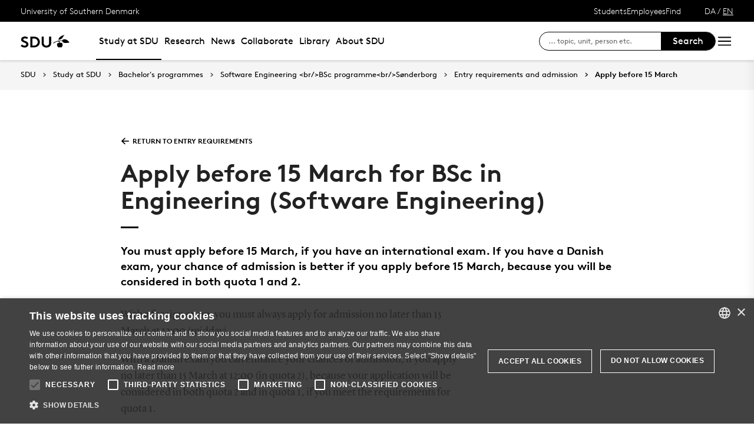

--- FILE ---
content_type: text/html; charset=utf-8
request_url: https://www.sdu.dk/en/uddannelse/bachelor/softwareengineering-sb/adgangskrav/optagelsesproeve-kvote-2
body_size: 28856
content:

<!DOCTYPE html>
<!--[if lt IE 7]> <html class="no-js lt-ie9 lt-ie8 lt-ie7" lang="da-DK"> <![endif]-->
<!--[if IE 7]>    <html class="no-js lt-ie9 lt-ie8" lang="da-DK"> <![endif]-->
<!--[if IE 8]>    <html class="no-js lt-ie9" lang="da-DK"> <![endif]-->
<!--[if gt IE 8]><!-->
<html lang="en">
<!--<![endif]-->

<head>
    <meta charset="utf-8">
    <meta http-equiv="x-ua-compatible" content="ie=edge">
    <meta name="viewport" content="width=device-width,initial-scale=1.0,maximum-scale=4.0,user-scalable=yes">
    <meta name="srv" content="wn1mdwk0005TS" />
    <meta name="cid" content="d11835d3-bc82-4714-8288-e54590711c75" />
    <link rel="apple-touch-icon" sizes="57x57" href="/resources/images/sdu/icon57.png">
    <link rel="apple-touch-icon" sizes="72x72" href="/resources/images/sdu/icon72.png">
    <link rel="apple-touch-icon" sizes="76x76" href="/resources/images/sdu/icon76.png">
    <link rel="apple-touch-icon" sizes="114x114" href="/resources/images/sdu/icon114.png">
    <link rel="apple-touch-icon" sizes="120x120" href="/resources/images/sdu/icon120.png">
    <link rel="apple-touch-icon" sizes="144x144" href="/resources/images/sdu/icon144.png">
    <link rel="apple-touch-icon" sizes="152x152" href="/resources/images/sdu/icon152.png">
    <link rel="shortcut icon" href="/resources/images/sdu/favicon.ico">


    <meta name="description" content="You must apply before 15 March, if you have an international exam. If you have a Danish exam, your chances of admission is better if you apply before 15 March.">

        <meta name="keywords" content="Quota, Admission, admission test, admission exam, Bachelor admission, uniTEST, ">

        <meta class="elastic" name="title" data-type="string" content="Apply before 15 March for BSc in Software Engineering" />
        <meta class="elastic" name="label" data-type="string" content="" />
        <meta class="elastic" name="itemId" data-type="string" content="{D11835D3-BC82-4714-8288-E54590711C75}" />
        <meta class="elastic" name="description" data-type="text" content="You must apply before 15 March, if you have an international exam. If you have a Danish exam, your chances of admission is better if you apply before 15 March." />
        <meta class="elastic" name="published_at" data-type="date" content="2024-11-06T20:37:35Z">
        <meta class="elastic" name="updated_at" data-type="date" content="2025-12-09T12:20:02Z">
        <meta class="elastic" name="pageType" data-type="string" content="SubPage" />
        <meta class="elastic" name="site" data-type="enum" content="sdu">
        <meta class="elastic" name="language" data-type="string" content="en">
            <meta class="elastic" name="source" data-type="enum" content="https://www.sdu.dk/en/uddannelse/bachelor/softwareengineering-sb/adgangskrav/optagelsesproeve-kvote-2">
            <meta class="elastic" name="source" data-type="enum" content="/en/uddannelse/bachelor/softwareengineering-sb/adgangskrav">
            <meta class="elastic" name="source" data-type="enum" content="/en/uddannelse/bachelor/softwareengineering-sb">
            <meta class="elastic" name="source" data-type="enum" content="/en/uddannelse/bachelor">
            <meta class="elastic" name="source" data-type="enum" content="/en/uddannelse">
            <meta class="elastic" name="source" data-type="enum" content="/en/">

    

<meta name="SiteImprove gruppe" content="Det Tekniske Fakultet; Fakultetsadministrationen (engelsk); TEK Kommunikation (engelsk)" />



    <title>Apply before 15 March for BSc in Software Engineering</title>
    
    

    <meta property="og:title" content="Apply before 15 March">
    <meta property="og:site_name" content="sdu">
    <meta property="og:url" content="https://www.sdu.dk/en/uddannelse/bachelor/softwareengineering-sb/adgangskrav/optagelsesproeve-kvote-2">
    <meta property="og:description" content="You must apply before 15 March, if you have an international exam. If you have a Danish exam, your chances of admission is better if you apply before 15 March.">
    <meta property="og:image" content="https://www.sdu.dk/-/media/default-website/some/sdu_logo_1200x630.jpg" />
    <meta property="og:type" content="website">

    <meta name="twitter:card" content="summary_large_image">
    <meta name="twitter:site" content="sdu">
    <meta name="twitter:title" content="Apply before 15 March">
    <meta name="twitter:description" content="You must apply before 15 March, if you have an international exam. If you have a Danish exam, your chances of admission is better if you apply before 15 March.">
    <meta name="twitter:image" content="https://www.sdu.dk/-/media/default-website/some/sdu_logo_1200x630.jpg">

    <link rel="stylesheet" type="text/css" href="/resources/css/sdu/slick-1.8.1.css">
    <link rel="stylesheet" type="text/css" href="/resources/css/sdu/accessible-slick-theme-1.0.1.min.css">
    <link href="/resources/css/sdu/aos-2.3.1.css" rel="stylesheet">
    <link href="/resources/css/sdu/responsive-tabs-1.6.3.min.css" rel="stylesheet" />
    <link rel="stylesheet" href="/resources/css/sdu/lity-2.4.1.min.css" />

            <link rel="stylesheet" href="/resources/css/sdu/app.65760dcf-902d-41db-fac1-e44941265e36.css">

    <meta property="sitename" content="website" />
    <script>
        var BaseUrl = "/en/";
    </script>
</head>             

<body class="theme-lightgreen website 0 lang-en pagecontent   " style="">
    <section data-elastic-exclude><a class="bypass-block" href="#main-placeholder">Skip to main content</a></section>
    <!--[if lt IE 9]>
    <p class="browserupgrade">You are using an <strong>outdated</strong> browser. Please <a href="http://browsehappy.com/">upgrade your browser</a> to improve your experience.</p>
<![endif]-->

<!-- Google Tag Manager --><noscript aria-hidden="true"><iframe src="//www.googletagmanager.com/ns.html?id=GTM-NCMMM8"height="0" width="0" style="display:none;visibility:hidden"></iframe></noscript><script>(function(w,d,s,l,i){w[l]=w[l]||[];w[l].push({'gtm.start':new Date().getTime(),event:'gtm.js'});var f=d.getElementsByTagName(s)[0],j=d.createElement(s),dl=l!='dataLayer'?'&l='+l:'';j.async=true;j.src='//www.googletagmanager.com/gtm.js?id='+i+dl;f.parentNode.insertBefore(j,f);})(window,document,'script','dataLayer','GTM-NCMMM8');</script><!-- End Google Tag Manager -->        


<!-- Off Canvas Menu -->
<div class="right-off-canvas-menu offcanvas">
    <div class="offcanvas__top">

            <a href="/en/" class="logo" aria-label="SDU logo">
                <svg width="83" height="22" viewBox="0 0 83 22" xmlns="http://www.w3.org/2000/svg"><g fill="#000" fill-rule="evenodd"><path d="M2.38 16.65c1.085 1.142 2.74 2 4.474 2 1.63 0 2.77-.962 2.77-2.286 0-2.342-3.528-2.627-6.078-4.056C2.054 11.476.86 10.228.86 8.176c0-3.25 3.12-5.123 6.266-5.123 1.927 0 3.718.443 5.508 1.716l-1.9 2.6C9.975 6.692 8.7 6.17 7.453 6.17c-1.383 0-2.93.573-2.93 1.976 0 2.937 8.763 2.03 8.763 8.163 0 3.225-3.012 5.46-6.43 5.46-2.55 0-4.91-1.014-6.863-2.73l2.387-2.39M22.372 3.313c3.01 0 4.99.624 6.538 1.716 2.332 1.663 3.77 4.366 3.77 7.382 0 3.015-1.438 5.72-3.77 7.382-1.547 1.092-3.527 1.717-6.538 1.717h-5.97V3.314h5.97zm5.262 5.147c-1.06-1.273-2.604-2.027-4.856-2.027h-2.712V18.39h2.712c2.252 0 3.797-.753 4.856-2.026.868-1.042 1.384-2.445 1.384-3.952 0-1.508-.516-2.912-1.384-3.952zM38.103 19.898c-1.573-1.352-2.44-3.275-2.44-6.056V3.312h3.66v10.79c0 1.662.464 2.677 1.25 3.378.813.754 1.952 1.17 3.228 1.17 1.275 0 2.414-.416 3.23-1.17.785-.7 1.246-1.716 1.246-3.38V3.314h3.662v10.53c0 2.78-.867 4.703-2.44 6.055-1.466 1.248-3.555 1.872-5.697 1.872-2.143 0-4.232-.624-5.697-1.872M70.653 10.864c.243 1.148 1.184 2.75 4.212 3.18 1.82.255 6.052-.317 8.026-.774-1.31-2.193-3.69-4.636-6.636-5.307-2.963-.673-4.92.19-5.605 1.966M65.927 13.815s-.217-.182-.96-.19c-1.31-.015-2.224.56-2.86 1.923-.614 1.317-.19 3.387.64 4.583.47.674 1.29 1.52 2.27 1.52s1.257-.49 1.6-.49c.346 0 .664.478 1.683.478 1.02 0 1.825-.907 2.163-1.42.785-1.183 1.18-3.33.61-4.637-.494-1.135-1.337-1.925-2.422-1.937-.778-.01-1.527.272-1.527.272" /><path d="M71.1 10.875L71.1 9.94c-1.747-.367-4.8-.333-7.66.342-1.66.392-4.993 1.337-8.213 3.542l.743.997c2.335-1.845 4.64-2.787 6.466-3.224 2.425-.58 3.71.977 3.57 2.56l1.184-.002c-.192-1.955-.98-3.002-2.352-3.293 1.47-.318 4.696-.523 6.265.015M66.412 4.234C69.21 1.43 74.742.39 74.742.39c-2.596 1.984-2.65 4.423-5.236 6.43-1.637 1.27-4.02 1.758-5.283 1.835.074-.767.142-2.367 2.19-4.42" /></g></svg>
            </a>

        <span class="right-off-canvas-toggle offcanvas__toggle close">
            <span></span>
        </span>
    </div>

    
    <section class="sidenav sidenav--dynamic sidenavDynamicJS htheme-black" data-elastic-exclude data-url="/api/sdu/generatesidenav/{D11835D3-BC82-4714-8288-E54590711C75}/en/5">
        

<div class="service-nav__lang service-nav__lang--mobile">
        <a class="not-selected-lang" href="?sc_lang=da">DA</a>
        <span>/</span>
        <a class="selected-lang">EN</a>
</div>
        <ul class="side-nav-menu--dynamic sm sm-vertical">
        </ul>
            <ul class="side-nav-menu sm sm-vertical sm-sdu service-nav--mobile">
                    <li>
                            <a href="#">Students</a>
                                                        <ul>
                                            <li>
                                                <a href="https://sdu.itslearning.com/" target="">
                                                    itslearning
                                                    <br />
                                                    <span>Access to your courses</span>
                                                </a>
                                            </li>
                                            <li>
                                                <a href="https://mitsdu.dk/en/" target="">
                                                    mySDU
                                                    <br />
                                                    <span>For students at SDU</span>
                                                </a>
                                            </li>
                                            <li>
                                                <a href="https://outlook.office.com/" target="">
                                                    SDUmail - Webmail service
                                                    <br />
                                                    <span>Outlook Web Mail </span>
                                                </a>
                                            </li>
                                            <li>
                                                <a href="https://sso.sdu.dk/client/sb.php" target="">
                                                    SDU Student Self-Service
                                                    <br />
                                                    <span>Course registration, exams and results</span>
                                                </a>
                                            </li>
                                            <li>
                                                <a href="https://mimer.sdu.dk/discovery/login?vid=45KBDK_SDUB:45SDUB&amp;lang=en" target="_blank">
                                                    Library
                                                    <br />
                                                    <span>See your status, reservations and renew loans</span>
                                                </a>
                                            </li>
                                            <li>
                                                <a href="https://digitaleksamen.sdu.dk/" target="">
                                                    DigitalExam
                                                    <br />
                                                    <span>Login to DigitalExam</span>
                                                </a>
                                            </li>
                                </ul>
                    </li>
                    <li>
                            <a href="#">Employees</a>
                                                        <ul>
                                            <li>
                                                <a href="https://sdu.itslearning.com/" target="">
                                                    itslearning
                                                    <br />
                                                    <span>SDU&#39;s e-learn platform</span>
                                                </a>
                                            </li>
                                            <li>
                                                <a href="https://sdunet.dk" target="">
                                                    SDUNet.dk
                                                    <br />
                                                    <span>SDU&#39;s intranet</span>
                                                </a>
                                            </li>
                                            <li>
                                                <a href="https://digitaleksamen.sdu.dk/" target="">
                                                    DigitalExam
                                                    <br />
                                                    <span>Login to DigitalExam</span>
                                                </a>
                                            </li>
                                </ul>
                    </li>
                    <li>
                            <a href="#">Find</a>
                                                        <ul>
                                            <li>
                                                <a href="/en/service/findperson" target="">
                                                    Find person
                                                    <br />
                                                    <span>Search for contact information on employees</span>
                                                </a>
                                            </li>
                                            <li>
                                                <a href="/en/service/vejviser" target="">
                                                    Directory
                                                    <br />
                                                    <span>Finding your way at the University of Southern Denmark</span>
                                                </a>
                                            </li>
                                </ul>
                    </li>

            </ul>
    </section>




    <div class="header__subnav">
        <ul>
        </ul>
    </div>

</div>

<div id="login" class="reveal-modal full" data-reveal aria-labelledby="login-modal">    
    <span class="right-off-canvas-toggle offcanvas__toggle close-reveal-modal close">
        <span></span>
    </span>
</div>
        <div class="off-canvas-wrap" data-offcanvas>
            <div class="inner-wrap">
                <!-- Rest of the page -->
                <div class="main">





<header class="header header--double-menu htheme-black" aria-label="Main navigation">


<div class="header__service-nav">
    <div>
        <a href="/en/">University of Southern Denmark</a>
    </div>

        <ul class="service-nav__items">
                <li>
                        <a class="dropdown-toggle" href="#">Students</a>
                                                <ul class="header__dropdown">
                                        <li>
                                            <a href="https://sdu.itslearning.com/" target="">
                                                itslearning
                                                <br />
                                                <span>Access to your courses</span>
                                            </a>
                                        </li>
                                        <li>
                                            <a href="https://mitsdu.dk/en/" target="">
                                                mySDU
                                                <br />
                                                <span>For students at SDU</span>
                                            </a>
                                        </li>
                                        <li>
                                            <a href="https://outlook.office.com/" target="">
                                                SDUmail - Webmail service
                                                <br />
                                                <span>Outlook Web Mail </span>
                                            </a>
                                        </li>
                                        <li>
                                            <a href="https://sso.sdu.dk/client/sb.php" target="">
                                                SDU Student Self-Service
                                                <br />
                                                <span>Course registration, exams and results</span>
                                            </a>
                                        </li>
                                        <li>
                                            <a href="https://mimer.sdu.dk/discovery/login?vid=45KBDK_SDUB:45SDUB&amp;lang=en" target="_blank">
                                                Library
                                                <br />
                                                <span>See your status, reservations and renew loans</span>
                                            </a>
                                        </li>
                                        <li>
                                            <a href="https://digitaleksamen.sdu.dk/" target="">
                                                DigitalExam
                                                <br />
                                                <span>Login to DigitalExam</span>
                                            </a>
                                        </li>
                            </ul>
                </li>
                <li>
                        <a class="dropdown-toggle" href="#">Employees</a>
                                                <ul class="header__dropdown">
                                        <li>
                                            <a href="https://sdu.itslearning.com/" target="">
                                                itslearning
                                                <br />
                                                <span>SDU&#39;s e-learn platform</span>
                                            </a>
                                        </li>
                                        <li>
                                            <a href="https://sdunet.dk" target="">
                                                SDUNet.dk
                                                <br />
                                                <span>SDU&#39;s intranet</span>
                                            </a>
                                        </li>
                                        <li>
                                            <a href="https://digitaleksamen.sdu.dk/" target="">
                                                DigitalExam
                                                <br />
                                                <span>Login to DigitalExam</span>
                                            </a>
                                        </li>
                            </ul>
                </li>
                <li>
                        <a class="dropdown-toggle" href="#">Find</a>
                                                <ul class="header__dropdown">
                                        <li>
                                            <a href="/en/service/findperson" target="">
                                                Find person
                                                <br />
                                                <span>Search for contact information on employees</span>
                                            </a>
                                        </li>
                                        <li>
                                            <a href="/en/service/vejviser" target="">
                                                Directory
                                                <br />
                                                <span>Finding your way at the University of Southern Denmark</span>
                                            </a>
                                        </li>
                            </ul>
                </li>

            <li id="login-cookies-section" class="link-section__links" style="display:none">
                <a class="dropdown-toggle">Start page</a>
                <ul class="header__dropdown">
                        <li>
                            <a href="/SSO-redirect?returnUrl=https://www.sdu.dk/en/uddannelse/bachelor/softwareengineering-sb/adgangskrav/optagelsesproeve-kvote-2?fromlogin=1" target="">
                                Login
                            </a>
                        </li>
                    <li id="login-cookie-remove" style="display:none">
                        <a href="javascript:localStorage.setItem('defaultPage', 'none');alert('The default page has been reset.');location.reload();" target="">
                            Reset default page
                        </a>
                    </li>
                    <li id="login-cookie-add" style="display:none">
                        <a href="javascript:localStorage.removeItem('none');localStorage.setItem('defaultPage', window.location.href);localStorage.setItem('defaultPageExpiry', '0');location.reload();" target="">
                            Set as default page
                        </a>
                    </li>
                </ul>
            </li>
        </ul>
    

<div class="service-nav__lang service-nav__lang--mobile">
        <a class="not-selected-lang" href="?sc_lang=da">DA</a>
        <span>/</span>
        <a class="selected-lang">EN</a>
</div>
</div>

    <div class="header__main-nav">
        <div class="header__main-nav__container">
            <div class="header__logo">

        <div class="header__logo__img header__logo__sdu">
            <a href="/en/">
                <span>University of Southern Denmark, SDU</span>
                <svg width="83" height="22" version="1.1" xmlns="http://www.w3.org/2000/svg" xmlns:xlink="http://www.w3.org/1999/xlink" x="0px" y="0px" viewBox="0 0 83 22" xml:space="preserve">                        
                <g fill="#000" fill-rule="evenodd"><path d="M2.38 16.65c1.085 1.142 2.74 2 4.474 2 1.63 0 2.77-.962 2.77-2.286 0-2.342-3.528-2.627-6.078-4.056C2.054 11.476.86 10.228.86 8.176c0-3.25 3.12-5.123 6.266-5.123 1.927 0 3.718.443 5.508 1.716l-1.9 2.6C9.975 6.692 8.7 6.17 7.453 6.17c-1.383 0-2.93.573-2.93 1.976 0 2.937 8.763 2.03 8.763 8.163 0 3.225-3.012 5.46-6.43 5.46-2.55 0-4.91-1.014-6.863-2.73l2.387-2.39M22.372 3.313c3.01 0 4.99.624 6.538 1.716 2.332 1.663 3.77 4.366 3.77 7.382 0 3.015-1.438 5.72-3.77 7.382-1.547 1.092-3.527 1.717-6.538 1.717h-5.97V3.314h5.97zm5.262 5.147c-1.06-1.273-2.604-2.027-4.856-2.027h-2.712V18.39h2.712c2.252 0 3.797-.753 4.856-2.026.868-1.042 1.384-2.445 1.384-3.952 0-1.508-.516-2.912-1.384-3.952zM38.103 19.898c-1.573-1.352-2.44-3.275-2.44-6.056V3.312h3.66v10.79c0 1.662.464 2.677 1.25 3.378.813.754 1.952 1.17 3.228 1.17 1.275 0 2.414-.416 3.23-1.17.785-.7 1.246-1.716 1.246-3.38V3.314h3.662v10.53c0 2.78-.867 4.703-2.44 6.055-1.466 1.248-3.555 1.872-5.697 1.872-2.143 0-4.232-.624-5.697-1.872M70.653 10.864c.243 1.148 1.184 2.75 4.212 3.18 1.82.255 6.052-.317 8.026-.774-1.31-2.193-3.69-4.636-6.636-5.307-2.963-.673-4.92.19-5.605 1.966M65.927 13.815s-.217-.182-.96-.19c-1.31-.015-2.224.56-2.86 1.923-.614 1.317-.19 3.387.64 4.583.47.674 1.29 1.52 2.27 1.52s1.257-.49 1.6-.49c.346 0 .664.478 1.683.478 1.02 0 1.825-.907 2.163-1.42.785-1.183 1.18-3.33.61-4.637-.494-1.135-1.337-1.925-2.422-1.937-.778-.01-1.527.272-1.527.272" /><path d="M71.1 10.875L71.1 9.94c-1.747-.367-4.8-.333-7.66.342-1.66.392-4.993 1.337-8.213 3.542l.743.997c2.335-1.845 4.64-2.787 6.466-3.224 2.425-.58 3.71.977 3.57 2.56l1.184-.002c-.192-1.955-.98-3.002-2.352-3.293 1.47-.318 4.696-.523 6.265.015M66.412 4.234C69.21 1.43 74.742.39 74.742.39c-2.596 1.984-2.65 4.423-5.236 6.43-1.637 1.27-4.02 1.758-5.283 1.835.074-.767.142-2.367 2.19-4.42" /></g>
                    </svg>
            </a>
        </div>
    <div id="header__logo_default_redirect" class="header__logo__img header__logo__subsite" style="display:none;">
        <a href="/en/?r=n" style="background-image: url('/Resources/images/sdu/house.svg')">
            <span>University of Southern Denmark, SDU</span>
        </a>
    </div>
            </div>

            <nav class="header__nav__megamenu" aria-label="Main navigation" data-elastic-exclude>                     <ul >                 <li>                     <a href="/en/uddannelse" class="active nav-link dropdown-toggle" aria-haspopup="true" target="_self">                          Study at SDU                     </a>      <div class="dropdown">         <div class="row fullWidth">         <div class="large-3 columns">               <p class="h3" id="716b629e-0779-43a6-a403-3a56554924a1">Study programmes</p>              <ul aria-labelledby="716b629e-0779-43a6-a403-3a56554924a1">                         <li class="has-submenu">                             <a class="has-submenu__link" href="/en/uddannelse/bachelor" target="_self">                                 <div class="icon-arrow_link"></div>                                 Bachelor                             </a>                              <ul>                                     <li>                                         <a href="/en/uddannelse/bachelor/bachelor-diplomingenioer" target="_self">                                             <div class="icon-arrow_link"></div>                                             Admission to Bachelor&#39;s studies                                         </a>                                     </li>                             </ul>                         </li>                         <li class="has-submenu">                             <a class="has-submenu__link" href="/en/uddannelse/kandidat" target="_self">                                 <div class="icon-arrow_link"></div>                                 Master&#39;s programmes                             </a>                              <ul>                                     <li>                                         <a href="/en/uddannelse/kandidat/kandidat-erhvervskandidat" target="_self">                                             <div class="icon-arrow_link"></div>                                             Apply for admission to master&#39;s programme at SDU                                          </a>                                     </li>                             </ul>                         </li>                         <li>                             <a href="/en/uddannelse/ingenioer" target="_self">                                 <div class="icon-arrow_link"></div>                                 Engineering programmes                             </a>                         </li>                         <li>                             <a href="/en/uddannelse/exchange" target="_self">                                 <div class="icon-arrow_link"></div>                                 Exchange and guest                             </a>                         </li>                         <li>                             <a href="/en/uddannelse/sdu_summer_school" target="_self">                                 <div class="icon-arrow_link"></div>                                 International Summer School                             </a>                         </li>                         <li>                             <a href="/en/forskning/phd" target="">                                 <div class="icon-arrow_link"></div>                                 PhD                             </a>                         </li>             </ul>          </div>         <div class="large-3 columns">               <p class="h3" id="2e5153de-df49-4244-b712-5c3dc3510e8e">Choosing your studies</p>              <ul aria-labelledby="2e5153de-df49-4244-b712-5c3dc3510e8e">                         <li>                             <a href="/en/uddannelse/studievalg/hvorfor-vaelge-sdu" target="_self">                                 <div class="icon-arrow_link"></div>                                 Why choose SDU?                             </a>                         </li>                         <li class="has-submenu">                             <a class="has-submenu__link" href="/en/uddannelse/living-in-denmark" target="_self">                                 <div class="icon-arrow_link"></div>                                 Living in Denmark                             </a>                              <ul>                                     <li>                                         <a href="/en/uddannelse/living-in-denmark/danish-culture" target="_self">                                             <div class="icon-arrow_link"></div>                                             Danish culture                                         </a>                                     </li>                                     <li>                                         <a href="/en/uddannelse/living-in-denmark/academic-culture" target="_self">                                             <div class="icon-arrow_link"></div>                                             Academic culture                                         </a>                                     </li>                                     <li>                                         <a href="/en/uddannelse/living-in-denmark/living-costs" target="_self">                                             <div class="icon-arrow_link"></div>                                             Living costs                                         </a>                                     </li>                                     <li>                                         <a href="/en/uddannelse/living-in-denmark/social-life" target="_self">                                             <div class="icon-arrow_link"></div>                                             Social life                                          </a>                                     </li>                                     <li>                                         <a href="/en/uddannelse/living-in-denmark/job-career" target="_self">                                             <div class="icon-arrow_link"></div>                                             Job and career                                          </a>                                     </li>                                     <li>                                         <a href="/en/uddannelse/living-in-denmark/guides" target="_self">                                             <div class="icon-arrow_link"></div>                                             Step-by-step guides                                         </a>                                     </li>                             </ul>                         </li>                         <li class="has-submenu">                             <a class="has-submenu__link" href="/en/uddannelse/studiebyer" target="_self">                                 <div class="icon-arrow_link"></div>                                 Student cities                             </a>                              <ul>                                     <li>                                         <a href="/en/uddannelse/studiebyer/odense" target="_self">                                             <div class="icon-arrow_link"></div>                                             Odense                                         </a>                                     </li>                                     <li>                                         <a href="/en/uddannelse/studiebyer/vejle" target="_self">                                             <div class="icon-arrow_link"></div>                                             Vejle                                         </a>                                     </li>                                     <li>                                         <a href="/en/uddannelse/studiebyer/esbjerg" target="_self">                                             <div class="icon-arrow_link"></div>                                             Esbjerg                                         </a>                                     </li>                                     <li>                                         <a href="/en/uddannelse/studiebyer/kolding" target="_self">                                             <div class="icon-arrow_link"></div>                                             Kolding                                         </a>                                     </li>                                     <li>                                         <a href="/en/uddannelse/studiebyer/soenderborg" target="_self">                                             <div class="icon-arrow_link"></div>                                             S&#248;nderborg                                         </a>                                     </li>                             </ul>                         </li>                         <li>                             <a href="/en/uddannelse/studenthousing" target="_self">                                 <div class="icon-arrow_link"></div>                                 Student Housing                             </a>                         </li>                         <li>                             <a href="/en/uddannelse/fees_and_funding" target="_self">                                 <div class="icon-arrow_link"></div>                                 Fees and Funding                             </a>                         </li>                         <li class="has-submenu">                             <a class="has-submenu__link" href="/en/uddannelse/moedsdu" target="_self">                                 <div class="icon-arrow_link"></div>                                 Meet SDU                             </a>                              <ul>                                     <li>                                         <a href="/en/uddannelse/moedsdu/online_open_day" target="_self">                                             <div class="icon-arrow_link"></div>                                             Online Open Day - 3 June                                         </a>                                     </li>                                     <li>                                         <a href="/en/uddannelse/moedsdu/studerende_for_en_dag" target="_self">                                             <div class="icon-arrow_link"></div>                                             Student for a day                                         </a>                                     </li>                                     <li>                                         <a href="/en/uddannelse/moedsdu/aabent_hus_sdu" target="_self">                                             <div class="icon-arrow_link"></div>                                             Open Days at SDU                                         </a>                                     </li>                                     <li>                                         <a href="/en/uddannelse/moedsdu/moed_de_studerende" target="_self">                                             <div class="icon-arrow_link"></div>                                             Meet the students online                                         </a>                                     </li>                             </ul>                         </li>             </ul>          </div>         <div class="large-3 columns">               <p class="h3" id="d2d2c8f6-074e-464e-a6f1-6ad71911c4f0">Admission</p>              <ul aria-labelledby="d2d2c8f6-074e-464e-a6f1-6ad71911c4f0">                         <li class="has-submenu">                             <a class="has-submenu__link" href="/en/uddannelse/bachelor/bachelor-diplomingenioer" target="_self">                                 <div class="icon-arrow_link"></div>                                 Admission to Bachelor&#39;s studies                             </a>                              <ul>                                     <li>                                         <a href="/en/uddannelse/bachelor/bachelor-diplomingenioer/optagelse-med-udenlandsk-eksamen" target="_self">                                             <div class="icon-arrow_link"></div>                                             Admission with a foreign exam                                         </a>                                     </li>                                     <li>                                         <a href="/en/uddannelse/bachelor/bachelor-diplomingenioer/saadan-soeger-du" target="_self">                                             <div class="icon-arrow_link"></div>                                             How to apply                                         </a>                                     </li>                                     <li>                                         <a href="/en/uddannelse/bachelor/bachelor-diplomingenioer/tidligt-optag" target="_self">                                             <div class="icon-arrow_link"></div>                                             Early admission                                         </a>                                     </li>                                     <li>                                         <a href="/en/uddannelse/bachelor/bachelor-diplomingenioer/testbaseret-optag" target="_self">                                             <div class="icon-arrow_link"></div>                                             SDU&#39;s admission test                                         </a>                                     </li>                                     <li>                                         <a href="/en/uddannelse/bachelor/bachelor-diplomingenioer/frister" target="_self">                                             <div class="icon-arrow_link"></div>                                             Deadlines and important dates                                         </a>                                     </li>                             </ul>                         </li>                         <li class="has-submenu">                             <a class="has-submenu__link" href="/en/uddannelse/kandidat/kandidat-erhvervskandidat" target="_self">                                 <div class="icon-arrow_link"></div>                                 Apply for admission to master&#39;s programme at SDU                              </a>                              <ul>                                     <li>                                         <a href="/en/uddannelse/kandidat/kandidat-erhvervskandidat/sprogkrav" target="_self">                                             <div class="icon-arrow_link"></div>                                             Language requirements                                         </a>                                     </li>                                     <li>                                         <a href="/en/uddannelse/kandidat/kandidat-erhvervskandidat/tilmelding-til-kandidatfag-uden-ba" target="_self">                                             <div class="icon-arrow_link"></div>                                             Registration prior to completion of the Bachelor&#39;s programme                                         </a>                                     </li>                                     <li>                                         <a href="/en/uddannelse/kandidat/kandidat-erhvervskandidat/kandidatreglen" target="_self">                                             <div class="icon-arrow_link"></div>                                             The Master&#39;s degree rule                                         </a>                                     </li>                                     <li>                                         <a href="/en/uddannelse/kandidat/kandidat-erhvervskandidat/beskaeftigelseskrav-for-erhverskandidat" target="_self">                                             <div class="icon-arrow_link"></div>                                             Occupational requirements for Master’s programmes for working professionals                                         </a>                                     </li>                                     <li>                                         <a href="/en/uddannelse/kandidat/kandidat-erhvervskandidat/dokumentationskrav" target="_self">                                             <div class="icon-arrow_link"></div>                                              Required documentation                                         </a>                                     </li>                                     <li>                                         <a href="/en/uddannelse/kandidat/kandidat-erhvervskandidat/genindskrivning-overflytning-studieskift" target="_self">                                             <div class="icon-arrow_link"></div>                                             Re-enrolment, transfer and change of programme                                         </a>                                     </li>                                     <li>                                         <a href="/en/uddannelse/kandidat/kandidat-erhvervskandidat/retskrav" target="_self">                                             <div class="icon-arrow_link"></div>                                             Legal claim                                         </a>                                     </li>                                     <li>                                         <a href="/en/uddannelse/kandidat/kandidat-erhvervskandidat/supplering-til-kandidat" target="_self">                                             <div class="icon-arrow_link"></div>                                             Supplementing for a Master&#39;s degree programme                                         </a>                                     </li>                             </ul>                         </li>                         <li>                             <a href="/en/uddannelse/exchange_programmes/exchange-and-guest-students-ny" target="">                                 <div class="icon-arrow_link"></div>                                 Exchange and guest studies                             </a>                         </li>                         <li>                             <a href="/en/uddannelse/ledigestudiepladser" target="_self">                                 <div class="icon-arrow_link"></div>                                 Vacant study places                             </a>                         </li>                         <li class="has-submenu">                             <a class="has-submenu__link" href="/en/uddannelse/vejledning" target="_self">                                 <div class="icon-arrow_link"></div>                                 Help and guidance                             </a>                              <ul>                                     <li>                                         <a href="/en/uddannelse/vejledning/sps" target="_self">                                             <div class="icon-arrow_link"></div>                                             SPS - special support during your training                                         </a>                                     </li>                             </ul>                         </li>             </ul>          </div>     <div class="large-3 columns">             <div class="slider-btns">                 <div class="sliderPreviousBtn"></div>                 <div class="sliderNextBtn"></div>             </div>             <div class="owl-carousel mega-menu-slider">                     <div class="item">                         <figure class="box banner-content 23-video">                             <img src="https://www.sdu.dk/-/media/images/uddannelse/uddannelsesforsider/mitsdu-menu.jpg" alt="" />                              <figcaption>                                 <a href="https://mitsdu.dk">                                     <h3>MySDU - for students at SDU</h3>                                     <p>Find the portal for your study programme - the direct way to all the relevant information about your programme.</p>                                      <div class="button--arrow">                                         <div class="icon-arrow_link"></div>Read more                                     </div>                                 </a>                             </figcaption>                         </figure>                     </div>             </div>     </div>          </div>     </div>                  </li>                 <li>                     <a href="/en/forskning" class="nav-link {16e24a55-febd-41b2-92dd-169e9b0a4fc7} dropdown-toggle" aria-haspopup="true" target="_self">                          Research                     </a>      <div class="dropdown">         <div class="row fullWidth">         <div class="large-3 columns">               <p class="h3" id="bbab585d-6297-48fe-b611-53eb573d262a">Find</p>              <ul aria-labelledby="bbab585d-6297-48fe-b611-53eb573d262a">                         <li class="has-submenu">                             <a class="has-submenu__link" href="/en/forskning/forskningsenheder" target="_self">                                 <div class="icon-arrow_link"></div>                                 Research Units                             </a>                              <ul>                                     <li>                                         <a href="/en/forskning/forskningsenheder/hum" target="_self">                                             <div class="icon-arrow_link"></div>                                             Faculty of Humanities                                         </a>                                     </li>                                     <li>                                         <a href="/en/forskning/forskningsenheder/nat" target="_self">                                             <div class="icon-arrow_link"></div>                                             Faculty of Science                                         </a>                                     </li>                                     <li>                                         <a href="/en/forskning/forskningsenheder/samf" target="_self">                                             <div class="icon-arrow_link"></div>                                             Faculty of Business and Social Sciences                                         </a>                                     </li>                                     <li>                                         <a href="/en/forskning/forskningsenheder/sund" target="_self">                                             <div class="icon-arrow_link"></div>                                             Faculty of Health Sciences                                         </a>                                     </li>                                     <li>                                         <a href="/en/forskning/forskningsenheder/tek" target="_self">                                             <div class="icon-arrow_link"></div>                                             Faculty of Engineering                                         </a>                                     </li>                             </ul>                         </li>                         <li>                             <a href="https://portal.findresearcher.sdu.dk/en/persons/" target="">                                 <div class="icon-arrow_link"></div>                                 Find researcher                             </a>                         </li>                         <li>                             <a href="https://portal.findresearcher.sdu.dk/en/publications/" target="">                                 <div class="icon-arrow_link"></div>                                 Research output                             </a>                         </li>                         <li>                             <a href="https://portal.findresearcher.sdu.dk/en/activities/" target="">                                 <div class="icon-arrow_link"></div>                                 Activities                             </a>                         </li>                         <li>                             <a href="https://portal.findresearcher.sdu.dk/en/clippings/" target="">                                 <div class="icon-arrow_link"></div>                                 Press clippings                             </a>                         </li>             </ul>          </div>         <div class="large-3 columns">               <p class="h3" id="a1c91a43-ac6d-4e7c-a297-0e7664fcc83b">Research dissemination</p>              <ul aria-labelledby="a1c91a43-ac6d-4e7c-a297-0e7664fcc83b">                         <li>                             <a href="/en/nyheder" target="">                                 <div class="icon-arrow_link"></div>                                 News from SDU                             </a>                         </li>                         <li>                             <a href="/en/forskning/forskningsformidling/forskningensdoegn" target="_self">                                 <div class="icon-arrow_link"></div>                                 Festival of Research                             </a>                         </li>                         <li class="has-submenu">                             <a class="has-submenu__link" href="/en/forskning/forskningsformidling/citizenscience" target="_self">                                 <div class="icon-arrow_link"></div>                                 Citizen science                             </a>                              <ul>                                     <li>                                         <a href="/en/forskning/forskningsformidling/citizenscience/vores-historie" target="_self">                                             <div class="icon-arrow_link"></div>                                             Our History                                         </a>                                     </li>                                     <li>                                         <a href="/en/forskning/forskningsformidling/citizenscience/sdu-bevaeger-sig" target="_self">                                             <div class="icon-arrow_link"></div>                                             SDU Moves                                         </a>                                     </li>                                     <li>                                         <a href="/en/forskning/forskningsformidling/citizenscience/b-shapes" target="_self">                                             <div class="icon-arrow_link"></div>                                             B-shapes                                         </a>                                     </li>                                     <li>                                         <a href="/en/forskning/forskningsformidling/citizenscience/epicur" target="_self">                                             <div class="icon-arrow_link"></div>                                             EPICUR                                         </a>                                     </li>                                     <li>                                         <a href="/en/forskning/forskningsformidling/citizenscience/fusion" target="_self">                                             <div class="icon-arrow_link"></div>                                             FUSION                                         </a>                                     </li>                                     <li>                                         <a href="/en/forskning/forskningsformidling/citizenscience/fysisk-aktivitet" target="_self">                                             <div class="icon-arrow_link"></div>                                             Intelligent Exercise – Implementation in Daily Life                                         </a>                                     </li>                                     <li>                                         <a href="/en/forskning/forskningsformidling/citizenscience/gymnasier" target="_self">                                             <div class="icon-arrow_link"></div>                                             Collaboration offer for high schools                                         </a>                                     </li>                                     <li>                                         <a href="/en/forskning/forskningsformidling/citizenscience/honorary-fellow" target="_self">                                             <div class="icon-arrow_link"></div>                                             New honorary fellow to SDU                                         </a>                                     </li>                                     <li>                                         <a href="/en/forskning/forskningsformidling/citizenscience/media-habits" target="_self">                                             <div class="icon-arrow_link"></div>                                             Media’s role in the climate transition                                         </a>                                     </li>                                     <li>                                         <a href="/en/forskning/forskningsformidling/citizenscience/nyhedsbrev" target="_self">                                             <div class="icon-arrow_link"></div>                                             Newsletter and sign up                                         </a>                                     </li>                                     <li>                                         <a href="/en/forskning/forskningsformidling/citizenscience/ulighed" target="_self">                                             <div class="icon-arrow_link"></div>                                             Inequality in Health                                         </a>                                     </li>                                     <li>                                         <a href="/en/forskning/forskningsformidling/citizenscience/publicationcs" target="_self">                                             <div class="icon-arrow_link"></div>                                             Publications                                          </a>                                     </li>                                     <li>                                         <a href="/en/forskning/forskningsformidling/citizenscience/afviklede-cs-projekter" target="_self">                                             <div class="icon-arrow_link"></div>                                             Previous Projects                                         </a>                                     </li>                                     <li>                                         <a href="/en/forskning/forskningsformidling/citizenscience/cspub" target="_self">                                             <div class="icon-arrow_link"></div>                                             CSpub                                         </a>                                     </li>                                     <li>                                         <a href="/en/forskning/forskningsformidling/citizenscience/om-videncentret" target="_self">                                             <div class="icon-arrow_link"></div>                                             Citizen Science Network                                         </a>                                     </li>                                     <li>                                         <a href="/en/forskning/forskningsformidling/citizenscience/hvad-er-cs" target="_self">                                             <div class="icon-arrow_link"></div>                                             Contact                                         </a>                                     </li>                                     <li>                                         <a href="/en/forskning/forskningsformidling/citizenscience/medarbejdere" target="_self">                                             <div class="icon-arrow_link"></div>                                             Employees                                         </a>                                     </li>                                     <li>                                         <a href="/en/forskning/forskningsformidling/citizenscience/moed-os" target="_self">                                             <div class="icon-arrow_link"></div>                                             Meet us                                         </a>                                     </li>                                     <li>                                         <a href="/en/forskning/forskningsformidling/citizenscience/styregruppen" target="_self">                                             <div class="icon-arrow_link"></div>                                             The Steering Committee                                         </a>                                     </li>                             </ul>                         </li>                         <li>                             <a href="/en/nyheder/lokalenyheder" target="_self">                                 <div class="icon-arrow_link"></div>                                 News from the faculties                             </a>                         </li>             </ul>          </div>         <div class="large-3 columns">               <p class="h3" id="c118c087-0e98-412b-b0c9-726c106c2890"> Research Support and PhD</p>              <ul aria-labelledby="c118c087-0e98-412b-b0c9-726c106c2890">                         <li class="has-submenu">                             <a class="has-submenu__link" href="/en/forskning/phd" target="_self">                                 <div class="icon-arrow_link"></div>                                 PhD Programmes                             </a>                              <ul>                                     <li>                                         <a href="/en/forskning/phd/naturvidenskabelig_phd_uddannelse" target="_self">                                             <div class="icon-arrow_link"></div>                                             PhD programme at the Faculty of Science                                         </a>                                     </li>                                     <li>                                         <a href="/en/forskning/phd/phd_humaniora" target="_self">                                             <div class="icon-arrow_link"></div>                                             Doctoral education at the Humanities Faculty                                         </a>                                     </li>                                     <li>                                         <a href="/en/forskning/phd/phdskolensundhedsvidenskab" target="_self">                                             <div class="icon-arrow_link"></div>                                             The Graduate School of Health Sciences                                         </a>                                     </li>                                     <li>                                         <a href="/en/forskning/phd/phdtek" target="_self">                                             <div class="icon-arrow_link"></div>                                             PhD Programme at The Faculty of Engineering                                         </a>                                     </li>                                     <li>                                         <a href="/en/forskning/phd/phduddannelsen_under_samfundsvidenskab" target="_self">                                             <div class="icon-arrow_link"></div>                                             The PhD Programme under the Faculty of Business and Social Sciences                                         </a>                                     </li>                                     <li>                                         <a href="/en/forskning/phd/bliv_phd" target="_self">                                             <div class="icon-arrow_link"></div>                                             Become a PhD student                                         </a>                                     </li>                                     <li>                                         <a href="/en/forskning/phd/adgangskrav" target="_self">                                             <div class="icon-arrow_link"></div>                                             Admission                                         </a>                                     </li>                                     <li>                                         <a href="/en/forskning/phd/forskeruddannelsesprogrammer" target="_self">                                             <div class="icon-arrow_link"></div>                                             Research training programmes                                         </a>                                     </li>                             </ul>                         </li>                         <li class="has-submenu">                             <a class="has-submenu__link" href="https://sdunet.dk/en/research" target="_self">                                 <div class="icon-arrow_link"></div>                                 Research Support Hub                             </a>                              <ul>                                     <li>                                         <a href="https://sdunet.dk/en/research/call_calendar" target="_self">                                             <div class="icon-arrow_link"></div>                                             Call Calendar                                         </a>                                     </li>                                     <li>                                         <a href="https://sdunet.dk/en/research/commercialisation" target="_self">                                             <div class="icon-arrow_link"></div>                                             Commercialisation                                         </a>                                     </li>                                     <li>                                         <a href="https://sdunet.dk/en/research/eu-funding" target="_self">                                             <div class="icon-arrow_link"></div>                                             EU Funding                                         </a>                                     </li>                                     <li>                                         <a href="https://sdunet.dk/en/research/finance-support" target="_self">                                             <div class="icon-arrow_link"></div>                                             Financial guidance for your research                                          </a>                                     </li>                                     <li>                                         <a href="https://sdunet.dk/en/research/funding-application-process" target="_self">                                             <div class="icon-arrow_link"></div>                                             Funding Application Process                                         </a>                                     </li>                                     <li>                                         <a href="https://sdunet.dk/en/research/funding-apps" target="_self">                                             <div class="icon-arrow_link"></div>                                             Funding Apps                                         </a>                                     </li>                                     <li>                                         <a href="https://sdunet.dk/en/research/funding-strategy" target="_self">                                             <div class="icon-arrow_link"></div>                                             Funding strategy                                         </a>                                     </li>                                     <li>                                         <a href="https://sdunet.dk/en/research/funding-support" target="_self">                                             <div class="icon-arrow_link"></div>                                             Funding Support                                          </a>                                     </li>                                     <li>                                         <a href="https://sdunet.dk/en/research/grants-at-sdu" target="_self">                                             <div class="icon-arrow_link"></div>                                             Grants at SDU                                         </a>                                     </li>                                     <li>                                         <a href="https://sdunet.dk/en/research/legal-services" target="_self">                                             <div class="icon-arrow_link"></div>                                             Legal Services                                         </a>                                     </li>                                     <li>                                         <a href="https://sdunet.dk/en/research/open-access" target="_self">                                             <div class="icon-arrow_link"></div>                                             Open Access                                         </a>                                     </li>                                     <li>                                         <a href="https://sdunet.dk/en/research/overview-of-funds" target="_self">                                             <div class="icon-arrow_link"></div>                                             Overview of funds                                         </a>                                     </li>                                     <li>                                         <a href="https://sdunet.dk/en/research/phd_postdoc_hub" target="_self">                                             <div class="icon-arrow_link"></div>                                             PhD Postdoc Hub                                         </a>                                     </li>                                     <li>                                         <a href="https://sdunet.dk/en/research/pure" target="_self">                                             <div class="icon-arrow_link"></div>                                             Pure                                         </a>                                     </li>                                     <li>                                         <a href="https://sdunet.dk/en/research/research-data-management-support" target="_self">                                             <div class="icon-arrow_link"></div>                                             Open Science &amp; Research Data Management                                         </a>                                     </li>                                     <li>                                         <a href="https://sdunet.dk/en/research/research-support" target="_self">                                             <div class="icon-arrow_link"></div>                                             Research Support                                         </a>                                     </li>                                     <li>                                         <a href="https://sdunet.dk/en/research/research-support-ethics" target="_self">                                             <div class="icon-arrow_link"></div>                                             Ethics and compliance in research                                         </a>                                     </li>                                     <li>                                         <a href="https://sdunet.dk/en/research/scholary-publication" target="_self">                                             <div class="icon-arrow_link"></div>                                             Scholary Publication                                         </a>                                     </li>                                     <li>                                         <a href="https://sdunet.dk/en/research/library-services" target="_self">                                             <div class="icon-arrow_link"></div>                                             Library Services                                         </a>                                     </li>                             </ul>                         </li>             </ul>          </div>     <div class="large-3 columns">             <div class="slider-btns">                 <div class="sliderPreviousBtn"></div>                 <div class="sliderNextBtn"></div>             </div>             <div class="owl-carousel mega-menu-slider">                     <div class="item">                         <figure class="box banner-content 23-video">                             <img src="https://www.sdu.dk/-/media/images/forsiden_nytsdu/megamenu_spots_270x170px/forskning_400x600px.png" alt="" />                              <figcaption>                                 <a href="/en/forskning">                                     <h3>Research</h3>                                     <p>SDU works purposefully to create dialogue between the university's researchers and the surrounding society.</p>                                      <div class="button--arrow">                                         <div class="icon-arrow_link"></div>Read more                                     </div>                                 </a>                             </figcaption>                         </figure>                     </div>             </div>     </div>          </div>     </div>                  </li>                 <li>                     <a href="/en/nyheder" class="nav-link {bd27a2f3-45db-400c-9234-131830566ad0} dropdown-toggle" aria-haspopup="true" target="_self">                          News                     </a>      <div class="dropdown">         <div class="row fullWidth">         <div class="large-3 columns">               <p class="h3" id="d4f68533-5507-465a-b64d-388553e2d40c">News from</p>              <ul aria-labelledby="d4f68533-5507-465a-b64d-388553e2d40c">                         <li>                             <a href="/en/nyheder" target="">                                 <div class="icon-arrow_link"></div>                                 News from SDU                             </a>                         </li>                         <li>                             <a href="/en/om-sdu/fakulteterne/humaniora/nyt_hum" target="">                                 <div class="icon-arrow_link"></div>                                 Faculty of Humanities                             </a>                         </li>                         <li>                             <a href="/en/om-sdu/fakulteterne/naturvidenskab/nyheder" target="">                                 <div class="icon-arrow_link"></div>                                 Faculty of Science                             </a>                         </li>                         <li>                             <a href="/en/om-sdu/fakulteterne/samfundsvidenskab/sam_nyhedsliste" target="">                                 <div class="icon-arrow_link"></div>                                 Faculty of Business and Social Sciences                             </a>                         </li>                         <li>                             <a href="/en/om-sdu/fakulteterne/sundhedsvidenskab/nyheder-2026" target="">                                 <div class="icon-arrow_link"></div>                                 Faculty of Health Sciences                             </a>                         </li>                         <li>                             <a href="/en/om-sdu/fakulteterne/teknik/nyt_fra_det_tekniske_fakultet" target="">                                 <div class="icon-arrow_link"></div>                                 Faculty of Engineering                             </a>                         </li>             </ul>          </div>         <div class="large-3 columns">               <p class="h3" id="094c7ab7-8a81-44d1-91e4-3f099434a887">Press services</p>              <ul aria-labelledby="094c7ab7-8a81-44d1-91e4-3f099434a887">                         <li class="has-submenu">                             <a class="has-submenu__link" href="/en/nyheder/presserummet" target="_self">                                 <div class="icon-arrow_link"></div>                                 Press Services                             </a>                              <ul>                                     <li>                                         <a href="https://designguide.sdu.dk/brandguide_en/" target="_blank">                                             <div class="icon-arrow_link"></div>                                             Design and Brandguide                                         </a>                                     </li>                                     <li>                                         <a href="/en/nyheder/presserummet/logo_og_designguide" target="_self">                                             <div class="icon-arrow_link"></div>                                             Logo                                         </a>                                     </li>                                     <li>                                         <a href="/en/nyheder/presserummet/findekspert" target="_self">                                             <div class="icon-arrow_link"></div>                                             Expert Lists                                         </a>                                     </li>                             </ul>                         </li>                         <li>                             <a href="https://designguide.sdu.dk/brandguide_en/" target="_blank">                                 <div class="icon-arrow_link"></div>                                 Design and Brandguide                             </a>                         </li>                         <li>                             <a href="/en/nyheder/presserummet/logo_og_designguide" target="_self">                                 <div class="icon-arrow_link"></div>                                 Logo                             </a>                         </li>                         <li>                             <a href="/en/nyheder/presserummet/findekspert" target="_self">                                 <div class="icon-arrow_link"></div>                                 Expert Lists                             </a>                         </li>             </ul>          </div>         <div class="large-3 columns">               <p class="h3" id="ce75d66a-b11c-40a9-891f-58ac5cd8f7fc">Research Dissemination</p>              <ul aria-labelledby="ce75d66a-b11c-40a9-891f-58ac5cd8f7fc">                         <li>                             <a href="/en/forskning/forskningsformidling/forskningensdoegn" target="_self">                                 <div class="icon-arrow_link"></div>                                 Festival of Research                             </a>                         </li>                         <li class="has-submenu">                             <a class="has-submenu__link" href="/en/forskning/forskningsformidling/citizenscience" target="_self">                                 <div class="icon-arrow_link"></div>                                 Citizen science                             </a>                              <ul>                                     <li>                                         <a href="/en/forskning/forskningsformidling/citizenscience/vores-historie" target="_self">                                             <div class="icon-arrow_link"></div>                                             Our History                                         </a>                                     </li>                                     <li>                                         <a href="/en/forskning/forskningsformidling/citizenscience/sdu-bevaeger-sig" target="_self">                                             <div class="icon-arrow_link"></div>                                             SDU Moves                                         </a>                                     </li>                                     <li>                                         <a href="/en/forskning/forskningsformidling/citizenscience/b-shapes" target="_self">                                             <div class="icon-arrow_link"></div>                                             B-shapes                                         </a>                                     </li>                                     <li>                                         <a href="/en/forskning/forskningsformidling/citizenscience/epicur" target="_self">                                             <div class="icon-arrow_link"></div>                                             EPICUR                                         </a>                                     </li>                                     <li>                                         <a href="/en/forskning/forskningsformidling/citizenscience/fusion" target="_self">                                             <div class="icon-arrow_link"></div>                                             FUSION                                         </a>                                     </li>                                     <li>                                         <a href="/en/forskning/forskningsformidling/citizenscience/fysisk-aktivitet" target="_self">                                             <div class="icon-arrow_link"></div>                                             Intelligent Exercise – Implementation in Daily Life                                         </a>                                     </li>                                     <li>                                         <a href="/en/forskning/forskningsformidling/citizenscience/gymnasier" target="_self">                                             <div class="icon-arrow_link"></div>                                             Collaboration offer for high schools                                         </a>                                     </li>                                     <li>                                         <a href="/en/forskning/forskningsformidling/citizenscience/honorary-fellow" target="_self">                                             <div class="icon-arrow_link"></div>                                             New honorary fellow to SDU                                         </a>                                     </li>                                     <li>                                         <a href="/en/forskning/forskningsformidling/citizenscience/media-habits" target="_self">                                             <div class="icon-arrow_link"></div>                                             Media’s role in the climate transition                                         </a>                                     </li>                                     <li>                                         <a href="/en/forskning/forskningsformidling/citizenscience/nyhedsbrev" target="_self">                                             <div class="icon-arrow_link"></div>                                             Newsletter and sign up                                         </a>                                     </li>                                     <li>                                         <a href="/en/forskning/forskningsformidling/citizenscience/ulighed" target="_self">                                             <div class="icon-arrow_link"></div>                                             Inequality in Health                                         </a>                                     </li>                                     <li>                                         <a href="/en/forskning/forskningsformidling/citizenscience/publicationcs" target="_self">                                             <div class="icon-arrow_link"></div>                                             Publications                                          </a>                                     </li>                                     <li>                                         <a href="/en/forskning/forskningsformidling/citizenscience/afviklede-cs-projekter" target="_self">                                             <div class="icon-arrow_link"></div>                                             Previous Projects                                         </a>                                     </li>                                     <li>                                         <a href="/en/forskning/forskningsformidling/citizenscience/cspub" target="_self">                                             <div class="icon-arrow_link"></div>                                             CSpub                                         </a>                                     </li>                                     <li>                                         <a href="/en/forskning/forskningsformidling/citizenscience/om-videncentret" target="_self">                                             <div class="icon-arrow_link"></div>                                             Citizen Science Network                                         </a>                                     </li>                                     <li>                                         <a href="/en/forskning/forskningsformidling/citizenscience/hvad-er-cs" target="_self">                                             <div class="icon-arrow_link"></div>                                             Contact                                         </a>                                     </li>                                     <li>                                         <a href="/en/forskning/forskningsformidling/citizenscience/medarbejdere" target="_self">                                             <div class="icon-arrow_link"></div>                                             Employees                                         </a>                                     </li>                                     <li>                                         <a href="/en/forskning/forskningsformidling/citizenscience/moed-os" target="_self">                                             <div class="icon-arrow_link"></div>                                             Meet us                                         </a>                                     </li>                                     <li>                                         <a href="/en/forskning/forskningsformidling/citizenscience/styregruppen" target="_self">                                             <div class="icon-arrow_link"></div>                                             The Steering Committee                                         </a>                                     </li>                             </ul>                         </li>             </ul>          </div>     <div class="large-3 columns">     </div>          </div>     </div>                  </li>                 <li>                     <a href="/en/samarbejde" class="nav-link {49516915-983e-48b7-8e53-b0be43ed4087} dropdown-toggle" aria-haspopup="true" target="_self">                          Collaborate                     </a>      <div class="dropdown">         <div class="row fullWidth">         <div class="large-3 columns">               <p class="h3" id="b403e7cb-7f09-4e59-866a-4a3abb15ec5a">Collaborate with researchers</p>              <ul aria-labelledby="b403e7cb-7f09-4e59-866a-4a3abb15ec5a">                         <li>                             <a href="/en/samarbejde/forskningssamarbejde" target="_self">                                 <div class="icon-arrow_link"></div>                                 Research and consultancy                             </a>                         </li>                         <li>                             <a href="/en/samarbejde/myndighedsbetjening" target="_self">                                 <div class="icon-arrow_link"></div>                                 Public sector collaboration                             </a>                         </li>                         <li>                             <a href="/en/samarbejde/faciliteter" target="_self">                                 <div class="icon-arrow_link"></div>                                 Research facilities                             </a>                         </li>                         <li>                             <a href="/en/samarbejde/skraeddersyede-virksomhedskurser" target="_self">                                 <div class="icon-arrow_link"></div>                                 Tailored business courses                             </a>                         </li>                         <li>                             <a href="/en/samarbejde/bliverhvervspartner" target="_self">                                 <div class="icon-arrow_link"></div>                                 Strategic partnership                             </a>                         </li>             </ul>          </div>         <div class="large-3 columns">               <p class="h3" id="96234d8b-ff8e-46b8-8b02-39ce0d610b1e">Collaborate with students</p>              <ul aria-labelledby="96234d8b-ff8e-46b8-8b02-39ce0d610b1e">                         <li>                             <a href="/en/samarbejde/studerende/projektsamarbejde" target="_self">                                 <div class="icon-arrow_link"></div>                                 Project collaboration                             </a>                         </li>                         <li>                             <a href="/en/samarbejde/studerende/praktikant" target="_self">                                 <div class="icon-arrow_link"></div>                                 Internship                             </a>                         </li>                         <li>                             <a href="/en/samarbejde/studerende/studentermedhjaelper" target="_self">                                 <div class="icon-arrow_link"></div>                                 Student assistant                             </a>                         </li>                         <li>                             <a href="/en/samarbejde/studerende/karrierearrangementer" target="_self">                                 <div class="icon-arrow_link"></div>                                 Career events                             </a>                         </li>                         <li>                             <a href="/en/samarbejde/studerende/studenterivaerksaettere" target="_self">                                 <div class="icon-arrow_link"></div>                                 Student entrepreneurs                             </a>                         </li>             </ul>          </div>         <div class="large-3 columns">               <p class="h3" id="bf79c856-0b34-4b24-bdab-1a3f3129e72c">Involve SDU in your teaching</p>              <ul aria-labelledby="bf79c856-0b34-4b24-bdab-1a3f3129e72c">                         <li>                             <a href="/en/samarbejde/undervisningstilbud" target="_self">                                 <div class="icon-arrow_link"></div>                                 Educational offers for schools                             </a>                         </li>                         <li>                             <a href="/en/samarbejde/undervisningstilbud/talentfulde-unge" target="_self">                                 <div class="icon-arrow_link"></div>                                 ATU (Academy for Talented Youth)                             </a>                         </li>                         <li>                             <a href="/en/samarbejde/undervisningstilbud/erhvervspraktik" target="_self">                                 <div class="icon-arrow_link"></div>                                  Taster placement for school pupils                             </a>                         </li>             </ul>          </div>     <div class="large-3 columns">             <div class="slider-btns">                 <div class="sliderPreviousBtn"></div>                 <div class="sliderNextBtn"></div>             </div>             <div class="owl-carousel mega-menu-slider">                     <div class="item">                         <figure class="box banner-content 23-video">                             <img src="https://www.sdu.dk/-/media/images/forsiden_nytsdu/megamenu_spots_270x170px/bliv-partner.png" alt="" />                              <figcaption>                                 <a href="/en/samarbejde/studerende/jobbank">                                     <h3>SDU Jobbank</h3>                                     <p> SDU Jobbank is your company’s shortcut to collaboration and recruitment of students and graduates from SDU.</p>                                      <div class="button--arrow">                                         <div class="icon-arrow_link"></div>Read more                                     </div>                                 </a>                             </figcaption>                         </figure>                     </div>             </div>     </div>          </div>     </div>                  </li>                 <li>                     <a href="/en/bibliotek" class="nav-link {64c57a50-6f46-4469-aeb5-8c68762bc9e9} dropdown-toggle" aria-haspopup="true" target="_self">                          Library                     </a>      <div class="dropdown">         <div class="row fullWidth">         <div class="large-3 columns">               <p class="h3" id="98581d81-8f6e-4d39-917f-a5a0259d50e3"> Materials and facilities</p>              <ul aria-labelledby="98581d81-8f6e-4d39-917f-a5a0259d50e3">                         <li>                             <a href="https://mimer.sdu.dk/discovery/search?vid=45KBDK_SDUB:45SDUB&amp;lang=en" target="_blank">                                 <div class="icon-arrow_link"></div>                                 Search all resources                             </a>                         </li>                         <li class="has-submenu">                             <a class="has-submenu__link" href="/en/bibliotek/materialer" target="_self">                                 <div class="icon-arrow_link"></div>                                 Resources                             </a>                              <ul>                                     <li>                                         <a href="https://mimer.sdu.dk/discovery/search?vid=45KBDK_SDUB:45SDUB&amp;lang=en" target="_blank">                                             <div class="icon-arrow_link"></div>                                             Search all ressources                                         </a>                                     </li>                                     <li>                                         <a href="https://browzine.com/libraries/1182/subjects" target="_blank">                                             <div class="icon-arrow_link"></div>                                             Electronic journals (BrowZine)                                         </a>                                     </li>                                     <li>                                         <a href="https://mimer.sdu.dk/discovery/jsearch?vid=45KBDK_SDUB:45SDUB" target="_blank">                                             <div class="icon-arrow_link"></div>                                             Journals A-Z                                         </a>                                     </li>                                     <li>                                         <a href="/en/bibliotek/materialer/find-specialer" target="_self">                                             <div class="icon-arrow_link"></div>                                             Search for Theses                                         </a>                                     </li>                                     <li>                                         <a href="/en/bibliotek/materialer/online-tidsskrifter" target="_self">                                             <div class="icon-arrow_link"></div>                                             Online and printed journals                                         </a>                                     </li>                                     <li>                                         <a href="https://sdu-dk-en.libguides.com/az.php" target="">                                             <div class="icon-arrow_link"></div>                                             Databases                                         </a>                                     </li>                                     <li>                                         <a href="/en/bibliotek/materialer/aviser-og-magasiner" target="_self">                                             <div class="icon-arrow_link"></div>                                             Newspapers and Magazines                                         </a>                                     </li>                                     <li>                                         <a href="https://libguides.sdu.dk/eboger" target="">                                             <div class="icon-arrow_link"></div>                                             Electronic books                                         </a>                                     </li>                                     <li>                                         <a href="/en/bibliotek/materialer/specialer" target="_self">                                             <div class="icon-arrow_link"></div>                                             Theses                                         </a>                                     </li>                                     <li>                                         <a href="/en/bibliotek/materialer/hostede-ressourcer" target="_self">                                             <div class="icon-arrow_link"></div>                                             E-hotel                                         </a>                                     </li>                                     <li>                                         <a href="/en/bibliotek/materialer/kort" target="_self">                                             <div class="icon-arrow_link"></div>                                             Maps                                         </a>                                     </li>                                     <li>                                         <a href="/en/bibliotek/materialer/legater-og-fonde" target="_self">                                             <div class="icon-arrow_link"></div>                                             Scholarships and grants funds                                         </a>                                     </li>                                     <li>                                         <a href="/en/bibliotek/materialer/ordboeger" target="_self">                                             <div class="icon-arrow_link"></div>                                             Dictionaries                                         </a>                                     </li>                                     <li>                                         <a href="/en/bibliotek/materialer/patenter" target="_self">                                             <div class="icon-arrow_link"></div>                                             Patents                                         </a>                                     </li>                                     <li>                                         <a href="/en/bibliotek/materialer/radiotv" target="_self">                                             <div class="icon-arrow_link"></div>                                             Radio and TV programmes                                         </a>                                     </li>                                     <li>                                         <a href="/en/bibliotek/materialer/standarder" target="_self">                                             <div class="icon-arrow_link"></div>                                             Standards                                         </a>                                     </li>                                     <li>                                         <a href="/en/bibliotek/om-biblioteket/special-collections" target="">                                             <div class="icon-arrow_link"></div>                                             Special Collections                                         </a>                                     </li>                             </ul>                         </li>             </ul>          </div>         <div class="large-3 columns">               <p class="h3" id="0b6c379f-439a-41dd-a856-3b434390d3ce">For</p>              <ul aria-labelledby="0b6c379f-439a-41dd-a856-3b434390d3ce">                         <li class="has-submenu">                             <a class="has-submenu__link" href="https://mitsdu.dk/en/service/bibliotek" target="_self">                                 <div class="icon-arrow_link"></div>                                 Library Services for Students                             </a>                              <ul>                                     <li>                                         <a href="https://mitsdu.dk/en/service/bibliotek/vejledninger" target="_self">                                             <div class="icon-arrow_link"></div>                                             Guides                                         </a>                                     </li>                                     <li>                                         <a href="https://mitsdu.dk/en/service/bibliotek/faciliteter" target="_self">                                             <div class="icon-arrow_link"></div>                                             Facilities                                         </a>                                     </li>                                     <li>                                         <a href="https://mitsdu.dk/en/service/bibliotek/materialer" target="_self">                                             <div class="icon-arrow_link"></div>                                             Resources                                         </a>                                     </li>                                     <li>                                         <a href="https://mitsdu.dk/en/service/bibliotek/betjeningssteder" target="_self">                                             <div class="icon-arrow_link"></div>                                             Betjeningssteder og -tider                                         </a>                                     </li>                                     <li>                                         <a href="https://mitsdu.dk/en/service/bibliotek/kontakt" target="_self">                                             <div class="icon-arrow_link"></div>                                             Contact                                         </a>                                     </li>                             </ul>                         </li>                         <li class="has-submenu">                             <a class="has-submenu__link" href="https://sdunet.dk/en/servicesider/bibliotek" target="_self">                                 <div class="icon-arrow_link"></div>                                 Library Services For Employees                             </a>                              <ul>                                     <li>                                         <a href="https://sdunet.dk/en/servicesider/bibliotek/undervis-lovligt" target="_self">                                             <div class="icon-arrow_link"></div>                                             Teach Legally                                          </a>                                     </li>                                     <li>                                         <a href="https://sdunet.dk/en/servicesider/bibliotek/saadan-soeger-du" target="_self">                                             <div class="icon-arrow_link"></div>                                             Information Search                                         </a>                                     </li>                                     <li>                                         <a href="https://sdunet.dk/en/servicesider/bibliotek/referencehaandtering" target="_self">                                             <div class="icon-arrow_link"></div>                                             Reference Management                                         </a>                                     </li>                                     <li>                                         <a href="https://sdunet.dk/en/servicesider/bibliotek/kontaktbibliotekar" target="_self">                                             <div class="icon-arrow_link"></div>                                             Your Subject Specialist                                         </a>                                     </li>                                     <li>                                         <a href="https://sdunet.dk/en/servicesider/bibliotek/kurser" target="_self">                                             <div class="icon-arrow_link"></div>                                             Kurser                                         </a>                                     </li>                                     <li>                                         <a href="https://sdunet.dk/en/servicesider/bibliotek/plagiering" target="_self">                                             <div class="icon-arrow_link"></div>                                             $name                                         </a>                                     </li>                                     <li>                                         <a href="https://sdunet.dk/en/servicesider/bibliotek/vederlag" target="_self">                                             <div class="icon-arrow_link"></div>                                             Understand Your Royalties                                         </a>                                     </li>                                     <li>                                         <a href="https://sdunet.dk/en/servicesider/bibliotek/guides" target="_self">                                             <div class="icon-arrow_link"></div>                                             Guides                                         </a>                                     </li>                                     <li>                                         <a href="https://sdunet.dk/en/servicesider/bibliotek/semesterlitteratur" target="_self">                                             <div class="icon-arrow_link"></div>                                             Semester Loan Shelf / Course Literature                                         </a>                                     </li>                                     <li>                                         <a href="https://sdunet.dk/en/servicesider/bibliotek/materialer" target="_self">                                             <div class="icon-arrow_link"></div>                                             Resources                                         </a>                                     </li>                                     <li>                                         <a href="https://sdunet.dk/en/servicesider/bibliotek/kontakt" target="_self">                                             <div class="icon-arrow_link"></div>                                             Contact                                         </a>                                     </li>                             </ul>                         </li>                         <li>                             <a href="https://sdunet.dk/en/research/phd_postdoc_hub/phd-service-sdulibrary" target="_self">                                 <div class="icon-arrow_link"></div>                                 Library Services for PhD students                             </a>                         </li>                         <li class="has-submenu">                             <a class="has-submenu__link" href="/en/bibliotek" target="_self">                                 <div class="icon-arrow_link"></div>                                 Library                             </a>                              <ul>                                     <li>                                         <a href="/en/bibliotek/brug-biblioteket" target="_self">                                             <div class="icon-arrow_link"></div>                                             Use the library                                         </a>                                     </li>                                     <li>                                         <a href="https://mimer.sdu.dk/discovery/search?vid=45KBDK_SDUB:45SDUB&amp;lang=en" target="_blank">                                             <div class="icon-arrow_link"></div>                                             Search all resources                                         </a>                                     </li>                                     <li>                                         <a href="/en/bibliotek/materialer" target="_self">                                             <div class="icon-arrow_link"></div>                                             Resources                                         </a>                                     </li>                                     <li>                                         <a href="/en/bibliotek/kontakt" target="_self">                                             <div class="icon-arrow_link"></div>                                             Contact | Ask Us                                         </a>                                     </li>                                     <li>                                         <a href="/en/bibliotek/dit-bibliotek" target="_self">                                             <div class="icon-arrow_link"></div>                                             Your Library - Operating hours                                         </a>                                     </li>                                     <li>                                         <a href="/en/bibliotek/kurser-og-events" target="_self">                                             <div class="icon-arrow_link"></div>                                             Courses and Events                                         </a>                                     </li>                                     <li>                                         <a href="/en/bibliotek/om-biblioteket" target="_self">                                             <div class="icon-arrow_link"></div>                                             About the Library                                         </a>                                     </li>                             </ul>                         </li>             </ul>          </div>         <div class="large-3 columns">               <p class="h3" id="c28654af-5b13-4d17-afee-8c0a7ad3e499">Service hours and contact</p>              <ul aria-labelledby="c28654af-5b13-4d17-afee-8c0a7ad3e499">                         <li class="has-submenu">                             <a class="has-submenu__link" href="/en/bibliotek/dit-bibliotek" target="_self">                                 <div class="icon-arrow_link"></div>                                 Your Library - Operating hours                             </a>                              <ul>                                     <li>                                         <a href="/en/bibliotek/dit-bibliotek/esbjerg" target="_self">                                             <div class="icon-arrow_link"></div>                                             Esbjerg                                         </a>                                     </li>                                     <li>                                         <a href="/en/bibliotek/dit-bibliotek/kolding" target="_self">                                             <div class="icon-arrow_link"></div>                                             Kolding                                         </a>                                     </li>                                     <li>                                         <a href="/en/bibliotek/dit-bibliotek/odense" target="_self">                                             <div class="icon-arrow_link"></div>                                             Odense                                         </a>                                     </li>                                     <li>                                         <a href="/en/bibliotek/dit-bibliotek/slagelse" target="_self">                                             <div class="icon-arrow_link"></div>                                             Slagelse                                         </a>                                     </li>                                     <li>                                         <a href="/en/bibliotek/dit-bibliotek/soenderborg" target="_self">                                             <div class="icon-arrow_link"></div>                                             S&#248;nderborg                                         </a>                                     </li>                                     <li>                                         <a href="/en/bibliotek/dit-bibliotek/koebenhavn" target="_self">                                             <div class="icon-arrow_link"></div>                                             Copenhagen                                         </a>                                     </li>                             </ul>                         </li>                         <li class="has-submenu">                             <a class="has-submenu__link" href="/en/bibliotek/kurser-og-events" target="_self">                                 <div class="icon-arrow_link"></div>                                 Courses and Events                             </a>                              <ul>                                     <li>                                         <a href="/en/bibliotek/kurser-og-events/aktiviteter" target="_self">                                             <div class="icon-arrow_link"></div>                                             Activities                                         </a>                                     </li>                             </ul>                         </li>                         <li class="has-submenu">                             <a class="has-submenu__link" href="/en/bibliotek/om-biblioteket" target="_self">                                 <div class="icon-arrow_link"></div>                                 About the Library                             </a>                              <ul>                                     <li>                                         <a href="/en/bibliotek/om-biblioteket/strategi" target="_self">                                             <div class="icon-arrow_link"></div>                                             Library strategy                                         </a>                                     </li>                                     <li>                                         <a href="/en/bibliotek/om-biblioteket/aarsberetninger" target="_self">                                             <div class="icon-arrow_link"></div>                                             Annual Narrative                                         </a>                                     </li>                                     <li>                                         <a href="/en/bibliotek/om-biblioteket/special-collections" target="_self">                                             <div class="icon-arrow_link"></div>                                             Special Collections                                         </a>                                     </li>                                     <li>                                         <a href="/en/bibliotek/om-biblioteket/laaneregler" target="_self">                                             <div class="icon-arrow_link"></div>                                             Loan Rules                                         </a>                                     </li>                                     <li>                                         <a href="/en/bibliotek/om-biblioteket/ordensregler" target="_self">                                             <div class="icon-arrow_link"></div>                                             Rules of conduct                                         </a>                                     </li>                                     <li>                                         <a href="/en/bibliotek/om-biblioteket/gebyrer" target="_self">                                             <div class="icon-arrow_link"></div>                                             Fees                                         </a>                                     </li>                                     <li>                                         <a href="/en/bibliotek/om-biblioteket/persondatapolitik" target="_self">                                             <div class="icon-arrow_link"></div>                                             Persondatapolitik                                         </a>                                     </li>                                     <li>                                         <a href="/en/bibliotek/om-biblioteket/organisation" target="_self">                                             <div class="icon-arrow_link"></div>                                             Organization                                         </a>                                     </li>                                     <li>                                         <a href="/en/bibliotek/om-biblioteket/noegletal" target="_self">                                             <div class="icon-arrow_link"></div>                                             Key Figures                                         </a>                                     </li>                                     <li>                                         <a href="/en/bibliotek/om-biblioteket/nyheder" target="_self">                                             <div class="icon-arrow_link"></div>                                             News                                         </a>                                     </li>                             </ul>                         </li>                         <li class="has-submenu">                             <a class="has-submenu__link" href="/en/bibliotek/kontakt" target="_self">                                 <div class="icon-arrow_link"></div>                                 Contact | Ask Us                             </a>                              <ul>                                     <li>                                         <a href="/en/bibliotek/kontakt/spoerg" target="_self">                                             <div class="icon-arrow_link"></div>                                             Ask a Librarian                                         </a>                                     </li>                                     <li>                                         <a href="/en/bibliotek/kontakt/bestilling" target="_self">                                             <div class="icon-arrow_link"></div>                                             Request form                                         </a>                                     </li>                                     <li>                                         <a href="/en/bibliotek/kontakt/nytsystem" target="_self">                                             <div class="icon-arrow_link"></div>                                             The Library is Getting a New IT System                                         </a>                                     </li>                                     <li>                                         <a href="/en/bibliotek/kontakt/ouhogrsyd" target="_self">                                             <div class="icon-arrow_link"></div>                                             OUH- and RSyd-employees                                         </a>                                     </li>                                     <li>                                         <a href="/en/bibliotek/kontakt/bliv-laaner" target="_self">                                             <div class="icon-arrow_link"></div>                                             Application form - library card                                         </a>                                     </li>                                     <li>                                         <a href="/en/bibliotek/kontakt/adresser" target="_self">                                             <div class="icon-arrow_link"></div>                                             Addresses                                         </a>                                     </li>                                     <li>                                         <a href="/en/bibliotek/kontakt/personale" target="_self">                                             <div class="icon-arrow_link"></div>                                             Personale                                         </a>                                     </li>                             </ul>                         </li>             </ul>          </div>     <div class="large-3 columns">             <div class="slider-btns">                 <div class="sliderPreviousBtn"></div>                 <div class="sliderNextBtn"></div>             </div>             <div class="owl-carousel mega-menu-slider">                     <div class="item">                         <figure class="box banner-content 23-video">                             <img src="https://www.sdu.dk/-/media/images/forsiden_nytsdu/megamenu_spots_270x170px/bib-mega-1.png" alt="" />                              <figcaption>                                 <a href="/en/bibliotek/kontakt">                                     <h3>We are open - also online</h3>                                     <p>The library can help you both online and at campus!</p>                                      <div class="button--arrow">                                         <div class="icon-arrow_link"></div>Read more                                     </div>                                 </a>                             </figcaption>                         </figure>                     </div>                     <div class="item">                         <figure class="box banner-content 23-video">                             <img src="https://www.sdu.dk/-/media/images/forsiden_nytsdu/megamenu_spots_270x170px/bib-mega-2.png" alt="" />                              <figcaption>                                 <a href="/en/bibliotek/materialer">                                     <h3>When Google Is Not Enough</h3>                                     <p>At the library you will find evidence-based knowledge</p>                                      <div class="button--arrow">                                         <div class="icon-arrow_link"></div>Read more                                     </div>                                 </a>                             </figcaption>                         </figure>                     </div>                     <div class="item">                         <figure class="box banner-content 23-video">                             <img src="https://www.sdu.dk/-/media/images/forsiden_nytsdu/megamenu_spots_270x170px/bib-mega-4.png" alt="" />                              <figcaption>                                 <a href="/en/bibliotek/materialer">                                     <h3>+1 mil Books</h3>                                     <p>We have the ressources for your project</p>                                      <div class="button--arrow">                                         <div class="icon-arrow_link"></div>Read more                                     </div>                                 </a>                             </figcaption>                         </figure>                     </div>             </div>     </div>          </div>     </div>                  </li>                 <li>                     <a href="/en/om-sdu" class="nav-link {fb2ce2ce-4907-4500-b165-258722ad2d69} dropdown-toggle" aria-haspopup="true" target="_self">                          About SDU                     </a>      <div class="dropdown">         <div class="row fullWidth">         <div class="large-3 columns">               <p class="h3" id="ab6805ec-17bd-4166-ae83-cb7f598bf7bd">Organisation</p>              <ul aria-labelledby="ab6805ec-17bd-4166-ae83-cb7f598bf7bd">                         <li class="has-submenu">                             <a class="has-submenu__link" href="/en/om-sdu/fakulteterne" target="_self">                                 <div class="icon-arrow_link"></div>                                 Faculties                             </a>                              <ul>                                     <li>                                         <a href="/en/om-sdu/fakulteterne/humaniora" target="_self">                                             <div class="icon-arrow_link"></div>                                             Faculty of Humanities                                         </a>                                     </li>                                     <li>                                         <a href="/en/om-sdu/fakulteterne/naturvidenskab" target="_self">                                             <div class="icon-arrow_link"></div>                                             Faculty of Science                                         </a>                                     </li>                                     <li>                                         <a href="/en/om-sdu/fakulteterne/samfundsvidenskab" target="_self">                                             <div class="icon-arrow_link"></div>                                             Faculty of Business and Social Sciences                                         </a>                                     </li>                                     <li>                                         <a href="/en/om-sdu/fakulteterne/sundhedsvidenskab" target="_self">                                             <div class="icon-arrow_link"></div>                                             Faculty of Health Sciences                                         </a>                                     </li>                                     <li>                                         <a href="/en/om-sdu/fakulteterne/teknik" target="_self">                                             <div class="icon-arrow_link"></div>                                             Faculty of Engineering                                         </a>                                     </li>                             </ul>                         </li>                         <li>                             <a href="/en/om-sdu/institutter-centre" target="_self">                                 <div class="icon-arrow_link"></div>                                 Departments and centres                             </a>                         </li>                         <li class="has-submenu">                             <a class="has-submenu__link" href="/en/om-sdu/ledelse-administration" target="_self">                                 <div class="icon-arrow_link"></div>                                 Management and administration                             </a>                              <ul>                                     <li>                                         <a href="/en/om-sdu/ledelse-administration/bestyrelsen" target="_self">                                             <div class="icon-arrow_link"></div>                                             Board of SDU                                         </a>                                     </li>                                     <li>                                         <a href="/en/om-sdu/ledelse-administration/direktion" target="_self">                                             <div class="icon-arrow_link"></div>                                             Executive Board                                         </a>                                     </li>                                     <li>                                         <a href="/en/om-sdu/ledelse-administration/faellesrepraesentantskabet" target="_self">                                             <div class="icon-arrow_link"></div>                                             Board of Representatives                                         </a>                                     </li>                                     <li>                                         <a href="/en/om-sdu/ledelse-administration/faellesadministrationen" target="_self">                                             <div class="icon-arrow_link"></div>                                             Administrative offices                                         </a>                                     </li>                                     <li>                                         <a href="/en/om-sdu/ledelse-administration/sdurio" target="_self">                                             <div class="icon-arrow_link"></div>                                             SDU RIO                                         </a>                                     </li>                             </ul>                         </li>                         <li>                             <a href="/en/om-sdu/raad-naevn-udvalg" target="_self">                                 <div class="icon-arrow_link"></div>                                 Councils, boards and committees                             </a>                         </li>                         <li class="has-submenu">                             <a class="has-submenu__link" href="/en/om-sdu/sdu-campusser" target="_self">                                 <div class="icon-arrow_link"></div>                                 Campuses                             </a>                              <ul>                                     <li>                                         <a href="/en/om-sdu/sdu-campusser/odense" target="_self">                                             <div class="icon-arrow_link"></div>                                             Odense                                         </a>                                     </li>                                     <li>                                         <a href="/en/om-sdu/sdu-campusser/esbjerg" target="_self">                                             <div class="icon-arrow_link"></div>                                             Esbjerg                                         </a>                                     </li>                                     <li>                                         <a href="/en/om-sdu/sdu-campusser/kolding" target="_self">                                             <div class="icon-arrow_link"></div>                                             Kolding                                         </a>                                     </li>                                     <li>                                         <a href="/en/om-sdu/sdu-campusser/koebenhavn" target="_self">                                             <div class="icon-arrow_link"></div>                                             Copenhagen                                         </a>                                     </li>                                     <li>                                         <a href="/en/om-sdu/sdu-campusser/slagelse" target="_self">                                             <div class="icon-arrow_link"></div>                                             Slagelse                                         </a>                                     </li>                                     <li>                                         <a href="/en/om-sdu/sdu-campusser/soenderborg" target="_self">                                             <div class="icon-arrow_link"></div>                                             S&#248;nderborg                                         </a>                                     </li>                                     <li>                                         <a href="/en/om-sdu/sdu-campusser/vejle2" target="_self">                                             <div class="icon-arrow_link"></div>                                             Vejle                                         </a>                                     </li>                             </ul>                         </li>             </ul>          </div>         <div class="large-3 columns">               <p class="h3" id="203e488d-1315-4ac4-a779-c5b12321bf3c">Strategy and profile</p>              <ul aria-labelledby="203e488d-1315-4ac4-a779-c5b12321bf3c">                         <li>                             <a href="/en/om-sdu/strategi-politikker/strategi2030" target="_self">                                 <div class="icon-arrow_link"></div>                                 Strategy                             </a>                         </li>                         <li>                             <a href="/en/om-sdu/historie" target="_self">                                 <div class="icon-arrow_link"></div>                                 History                             </a>                         </li>                         <li class="has-submenu">                             <a class="has-submenu__link" href="/en/om-sdu/strategi-politikker" target="_self">                                 <div class="icon-arrow_link"></div>                                 Strategy and policies                             </a>                              <ul>                                     <li>                                         <a href="/en/om-sdu/strategi-politikker/rammekontrakt" target="_self">                                             <div class="icon-arrow_link"></div>                                             Strategic development contract                                         </a>                                     </li>                                     <li>                                         <a href="/en/om-sdu/strategi-politikker/investeringspolitik" target="_self">                                             <div class="icon-arrow_link"></div>                                             Investment Policy                                         </a>                                     </li>                                     <li>                                         <a href="/en/om-sdu/strategi-politikker/personalepolitik" target="_self">                                             <div class="icon-arrow_link"></div>                                             SDU’s Staff Policy                                         </a>                                     </li>                                     <li>                                         <a href="/en/om-sdu/strategi-politikker/klima-paa-sdu" target="_self">                                             <div class="icon-arrow_link"></div>                                             Climate                                         </a>                                     </li>                                     <li>                                         <a href="/en/nyheder/erklaering-om-forsknings-undervisnings-og-ytringsfrihed" target="_self">                                             <div class="icon-arrow_link"></div>                                             Freedom within Academia                                         </a>                                     </li>                                     <li>                                         <a href="/en/om-sdu/strategi-politikker/gender-equality" target="_self">                                             <div class="icon-arrow_link"></div>                                             Gender equality                                         </a>                                     </li>                                     <li>                                         <a href="/en/om-sdu/strategi-politikker/uddannelseskvalitet" target="_self">                                             <div class="icon-arrow_link"></div>                                             Quality assurance                                         </a>                                     </li>                             </ul>                         </li>                         <li>                             <a href="/en/om-sdu/internationale-samarbejder" target="_self">                                 <div class="icon-arrow_link"></div>                                 International collaborations                             </a>                         </li>                         <li>                             <a href="/en/om-sdu/noegletal" target="_self">                                 <div class="icon-arrow_link"></div>                                 Key figures and documents                             </a>                         </li>                         <li>                             <a href="/en/om-sdu/ranking" target="_self">                                 <div class="icon-arrow_link"></div>                                 International rankings                             </a>                         </li>                         <li>                             <a href="/en/om-sdu/begivenheder-priser" target="_self">                                 <div class="icon-arrow_link"></div>                                 Events and awards                             </a>                         </li>             </ul>          </div>         <div class="large-3 columns">               <p class="h3" id="c2750718-f079-4c2e-9a6a-cc9267ad0405">Job and contact</p>              <ul aria-labelledby="c2750718-f079-4c2e-9a6a-cc9267ad0405">                         <li>                             <a href="/en/om-sdu/job-sdu" target="_self">                                 <div class="icon-arrow_link"></div>                                 Jobs and career at SDU                             </a>                         </li>                         <li>                             <a href="/en/om-sdu/job-sdu/international-staff" target="_self">                                 <div class="icon-arrow_link"></div>                                 For International Staff                             </a>                         </li>                         <li>                             <a href="/en/om-sdu/indkoeb" target="_self">                                 <div class="icon-arrow_link"></div>                                 Procurement at SDU                             </a>                         </li>                         <li>                             <a href="/en/om-sdu/salgsbetingelser" target="_self">                                 <div class="icon-arrow_link"></div>                                 Terms and conditions of sale                             </a>                         </li>                         <li>                             <a href="/en/om-sdu/alumner" target="_self">                                 <div class="icon-arrow_link"></div>                                 SDU Alumni Network                             </a>                         </li>             </ul>          </div>     <div class="large-3 columns">             <div class="slider-btns">                 <div class="sliderPreviousBtn"></div>                 <div class="sliderNextBtn"></div>             </div>             <div class="owl-carousel mega-menu-slider">                     <div class="item">                         <figure class="box banner-content 23-video">                             <img src="https://www.sdu.dk/-/media/images/forsiden_nytsdu/megamenu_spots_270x170px/ledigestillinger_en_400x600px.png" alt="" />                              <figcaption>                                 <a href="/en/om-sdu/job-sdu">                                     <h3>Vacant positions</h3>                                     <p>We are always looking for talent that can bring our research to new hights</p>                                      <div class="button--arrow">                                         <div class="icon-arrow_link"></div>Read more                                     </div>                                 </a>                             </figcaption>                         </figure>                     </div>                     <div class="item">                         <figure class="box banner-content 23-video">                             <img src="https://www.sdu.dk/-/media/images/forsiden_nytsdu/megamenu_spots_270x170px/get_400x600px.png" alt="" />                              <figcaption>                                 <a href="/en/om-sdu/strategi-politikker/gender_equality">                                     <h3>Gender Equality</h3>                                     <p>A strategic focus on gender equality supports SDU in reaching a diverse recruitment of all talents and an inclusive and innovative working environment</p>                                      <div class="button--arrow">                                         <div class="icon-arrow_link"></div>Read more                                     </div>                                 </a>                             </figcaption>                         </figure>                     </div>             </div>     </div>          </div>     </div>                  </li>         </ul>          </nav>

        </div>
        <div class="header__side-nav top-navigation">
            <div class="top-navigation__megamenu top-navigation__search">
                <button class="toggle header__search__toggle"
                        id="test1"
                        aria-label="Toggel search"
                        aria-haspopup="true"
                        aria-expanded="false">
                    <span class="icon-search"></span>
                </button>

                <div class="dropdown-menu__megamenu">
                    <div class="container">
                        <div class="row">
                            <div class="large-12 columns">
                                <!-- Search bar -->
                                <div class="search-bar">
                                    <div class="row">
                                        <div class="large-8 small-12 columns">
                                            <h2>Search</h2>

                                            <form class="form-group header__dropdown--search" id="SearchFormMobile" data-source="" data-local="0" data-sourcetitle="">
                                                <div class="form-group">
                                                    <input type="search"
                                                           name="search"
                                                           autocomplete="off"
                                                           placeholder="Fx enhed, vejledning, person eller lignende"
                                                           aria-label="Search input" />
                                                    <button class="btn__search"
                                                            type="submit"
                                                            aria-label="submit search">
                                                        <svg width="36"
                                                             height="40"
                                                             viewBox="0 0 36 40"
                                                             fill="none"
                                                             xmlns="http://www.w3.org/2000/svg">
                                                            <circle cx="15"
                                                                    cy="15"
                                                                    r="14"
                                                                    stroke="black"
                                                                    stroke-width="2"></circle>
                                                            <path d="M25.4143 26.5858L34.0002 36.9999"
                                                                  stroke="black"
                                                                  stroke-width="2"></path>
                                                        </svg>
                                                    </button>
                                                </div>
                                            </form>
                                        </div>
                                    </div>
                                </div>

                                    <div class="dropdown-menu__megamenu__links">

                                        <div class="link-section__links">

                                            <ul>
                                                    <li class="list__arrow-link">

                                                        <a href="/en/service/findperson" target="_self">

                                                            <div class="icon-arrow_link"></div>

                                                            Find person

                                                        </a>
                                                    </li>
                                                    <li class="list__arrow-link">

                                                        <a href="/en/service/vejviser" target="_self">

                                                            <div class="icon-arrow_link"></div>

                                                            Directory

                                                        </a>
                                                    </li>


                                            </ul>

                                        </div>

                                    </div>
                            </div>

                            <div class="large-12 columns">
                                <!-- Megamenu logo -->
                                <div class="megamenu__logo">
                                    <svg width="80"
                                         height="22"
                                         viewBox="0 0 80 22"
                                         fill="none"
                                         xmlns="http://www.w3.org/2000/svg">
                                        <path d="M80 12.9722C78.4417 13.3491 75.428 13.8148 73.4202 13.8148C69.2755 13.8148 68.3503 11.4502 68.1446 10.4281C66.5319 10.0612 63.8609 10.2548 62.5768 10.5471C63.8407 10.8252 64.5927 11.8029 64.8164 13.6092C65.2806 13.4488 65.7668 13.3611 66.2578 13.3491C67.6689 13.3491 68.8562 14.9618 68.8562 16.7761C68.8562 19.4351 67.3625 21.4126 65.9191 21.4126C64.9354 21.4126 64.629 20.9349 64.2963 20.9349C63.9637 20.9349 63.6916 21.4267 62.7502 21.4267C61.2826 21.4126 59.6699 19.2355 59.6699 16.758C59.6699 15.615 60.2747 13.331 62.7098 13.331C63.0577 13.3084 63.4054 13.3779 63.7178 13.5326C63.6754 12.2807 62.7784 11.1559 61.1596 11.1559C59.7767 11.1619 56.4445 12.4984 54.0254 14.5345L53.3078 13.5265C55.5817 11.8211 60.4642 9.37785 66.1227 9.37785C66.8226 9.3739 67.5217 9.42649 68.2132 9.53509C68.4853 8.80534 69.3421 7.39221 71.8639 7.39221C75.815 7.39826 78.734 10.7648 80 12.9722ZM72.1361 0C64.8043 1.59859 61.9841 5.46302 61.9841 8.32355C69.6445 7.39826 68.7091 2.59443 72.1361 0ZM50.1288 2.82222H46.5949V13.6878C46.5949 18.1973 42.7648 18.2679 42.2769 18.2679C41.7891 18.2679 37.9569 18.1973 37.9569 13.6878V2.82222H34.4231V13.4257C34.4231 19.1085 38.1565 21.4106 42.285 21.4106C46.4135 21.4106 50.1469 19.1085 50.1469 13.4257L50.1288 2.82222ZM31.5444 11.9884C31.5444 12.6839 31.4618 21.1526 21.5961 21.1526H15.8367V2.82222H21.5961C31.4618 2.82222 31.5444 11.2889 31.5444 11.9884ZM28.0106 11.9884C28.0106 9.77095 26.7426 5.96699 21.9892 5.96699H19.3685V18.0118H21.9892C26.7426 18.0118 28.0207 14.2018 28.0207 11.9884H28.0106ZM0 18.663C1.88283 20.3926 4.16077 21.4146 6.62215 21.4146C9.92012 21.4146 12.827 19.1609 12.827 15.9153C12.827 9.73869 4.37042 10.6519 4.37042 7.69258C4.37042 6.28147 5.86418 5.70493 7.19264 5.70493C8.35883 5.71709 9.48219 6.14612 10.3596 6.91445L12.194 4.29381C10.6678 3.13464 8.79429 2.52578 6.87817 2.56621C3.84226 2.56621 0.83054 4.45105 0.83054 7.72483C0.83054 13.5709 9.29722 12.3311 9.29722 15.9718C9.29722 17.3063 8.19655 18.2739 6.62618 18.2739C4.95099 18.2739 3.35442 17.4111 2.30616 16.258L0 18.663Z"
                                              fill="black"></path>
                                    </svg>
                                </div>
                            </div>
                        </div>
                    </div>
                </div>
            </div>

            <form id="SearchForm" class="side-nav__search-form">
                <input class="side-nav__search-input"
                       type="search"
                       name="search"
                       placeholder="... topic, unit, person etc."
                       aria-label="søg på siden" />
                <button type="submit" class="side-nav__submit-button">Search</button>
            </form>

            <div class="right-off-canvas-toggle offcanvas__toggle">
                <div class="icon-burger">
                    <svg xmlns="http://www.w3.org/2000/svg"
                         fill="none"
                         viewBox="0 0 24 24"
                         stroke-width="1.5"
                         stroke="currentColor"
                         class="w-6 h-6">
                        <path stroke-linecap="round"
                              stroke-linejoin="round"
                              d="M3.75 6.75h16.5M3.75 12h16.5m-16.5 5.25h16.5" />
                    </svg>
                </div>
            </div>
        </div>

    </div>

</header>

                    


                    


<main id="main-placeholder" class="main-placeholder" >
    


    <div class="row fullWidth">
        <div class="large-12">
            <nav class="breadcrumbs breadcrumbs--page-top " data-elastic-exclude aria-label="breadcrumbs navigation">
                <a href="/en/">SDU</a>
                        <a href="/en/uddannelse" target="_self">Study at SDU</a>
                        <a href="/en/uddannelse/bachelor" target="_self">Bachelor&#39;s programmes</a>
                        <a href="/en/uddannelse/bachelor/softwareengineering-sb" target="_self">Software Engineering &lt;br/&gt;BSc programme&lt;br/&gt;S&#248;nderborg</a>
                        <a href="/en/uddannelse/bachelor/softwareengineering-sb/adgangskrav" target="_self">Entry requirements and admission</a>
                        <a href="/en/uddannelse/bachelor/softwareengineering-sb/adgangskrav/optagelsesproeve-kvote-2" target="_self">Apply before 15 March</a>
            </nav>
        </div>
    </div>


<article class="article">
	
        <div class="row row--flex-center">
            <div class="large-9 columns">
                <div class="article__title">
                    


<div class="">
    <a class="button--arrow__back button--arrow__back--top margin-top-60" href=".">
        <p>Return to Entry requirements</p>
    </a>
</div>
                        <h1>Apply before 15 March for BSc in Engineering (Software Engineering)</h1>
                </div>
            </div>
        </div>
            <div class="row row--flex-center">
                <div class="large-9 columns">
                    <div class="article__teaser">
                        <p class="h4">
                            You must apply before 15 March, if you have an international exam. If you have a Danish exam, your chance of admission is better if you apply before 15 March, because you will be considered in both quota 1 and 2.
                        </p>
                    </div>
                </div>
            </div>



<div class="row row--flex-center">



    <div class="large-6 columns">
        <div class="article__body">
            <div id="article__body__top">
                
            </div>
            <div id="article__body__main">
                <div class="rich-text-editor"><p>With a foreign exam, you must always apply for admission no later than 15 March at 12:00 (midday). </p>
<p>With a Danish exam you can enhance your chances of admission, if you apply no later than 15 March at 12:00 (in quota 2), because your application will be considered in both&nbsp;quota 2 and in quota 1, if you meet the requirements for quota 1.&nbsp;&nbsp;</p>
<h2>Admission test</h2>
<p>When you have applied, you will be invited to participate in the uniTEST. The test measures your general study competencies and helps determine whether you will be admitted.&nbsp;</p>
<h3>What is uniTEST?</h3>
<div data-id="{B2BC3334-3661-42CD-BE2D-A49E32B3413E}" data-selecteditempath="/sitecore/content/Global/Global Pagecontent/Global Advanced Article Text/Tekstkomponenter/Adm/SDU-Uddannelse/Optag/Bachelor/adgangskravssider/kvote2/uniTEST/del-elementer/uniTEST_testens_indhold" class="editor-control editor-control-advancedarticletext" contenteditable="false" unselectable="on">
        <h3></h3>
<div class="rich-text-editor"><p>uniTEST is a test of your general prerequisites for completing a university education. It is a multiple-choice test that consists of 95 questions and lasts 2&frac12; hours.&nbsp;The test measures your general study competencies and helps determine whether you will be admitted.</p>
<p><strong>uniTEST is online from March 27 - April 25, 2026.</strong></p>
<h4><strong>Test content</strong></h4>
<p>The test is about your ability to think about and answer questions where all the necessary information is available. So you are not tested on fingertip knowledge or &nbsp;your qualifications within specific subject areas.</p>
<p>Instead, y<span style="font-size: 1rem;">ou will be asked questions to uncover your ability to:</span></p>
<ul>
    <li>analyse, argue and make decisions (critical thinking)</li>
    <li>solve problems based on general quantitative information such as numbers, spreadsheets and graphs (quantitative thinking)</li>
    <li>understand a text as well as the social and cultural contexts it is an expression of (linguistic thinking)</li>
</ul>
<p><a href="https://www.sdu.dk/en/uddannelse/bachelor/bachelor-diplomingenioer/testbaseret-optag/bliv-klar-til-unitest" >Information for participants in uniTEST 2026</a></p></div></div>
<div data-id="{CAFA7A51-4EBA-48DA-83B5-D90A39DC9C29}" data-selecteditempath="/sitecore/content/Global/Global Pagecontent/Global Advanced Article Text/Tekstkomponenter/Adm/SDU-Uddannelse/Optag/Bachelor/adgangskravssider/kvote2/uniTEST/del-elementer/vurdering af score - kun uniTEST" class="editor-control editor-control-advancedarticletext" contenteditable="false" unselectable="on">
        <h3></h3>
<div class="rich-text-editor"><h4>How we evaluate your test score</h4>
<p>You can achieve a test score between 0 and 100. To pass you need a minimum of 45 points.&nbsp;</p>
<p>Passing the test means that you are in the pool of applicants with&nbsp;<em>a possibility</em>&nbsp;for admission. Admission may require a higher score depending on the number of applicants and how these perform.</p></div></div>
You are guaranteed admission to the programme if you score at least 55 points.<br />
<br />
<div data-id="{27E18D15-181F-47D0-8D7D-2B5E15DFCCFE}" data-selecteditempath="/sitecore/content/Global/Global Pagecontent/Global Advanced Article Text/Tekstkomponenter/Adm/SDU-Uddannelse/Optag/Bachelor/adgangskravssider/kvote2/uniTEST/del-elementer/vægtning af score" class="editor-control editor-control-advancedarticletext" contenteditable="false" unselectable="on">
        <h3></h3>
<div class="rich-text-editor"><h4>Weighting of the question categories</h4>
<p>When your test score is calculated, the weighting of the three categories depends on the programme you apply for. If you apply for more than one programme, you may therefore achieve different scores related to each of the programmes.</p></div></div>
<p>For this programme the three question categories have an equal weighting.</p>
<div data-id="{5968F436-15E7-4B96-8E89-AECCB0B5E87F}" data-selecteditempath="/sitecore/content/Global/Global Pagecontent/Global Advanced Article Text/Tekstkomponenter/Adm/SDU-Uddannelse/Optag/Bachelor/adgangskravssider/Kvote2bund" class="editor-control editor-control-advancedarticletext" contenteditable="false" unselectable="on">
        <h3>&nbsp;</h3>
</div>
<br class="t-last-br" /></div>
                
            </div>
            <div id="article__body__bottom">
                
            </div>
            
            <div id="article__body__end"></div>
        </div>
    </div>

        <div class="large-3 columns end">
            
        </div>
</div>



    <div class="row row--flex-center">

        <div class="large-9 columns">
            <div class="article__body">
                
            </div>
            
            

<div class="article__share-original">
    <h2>Share on</h2>
    <a class="button" href="javascript:Cabana.Share({'url':'https://www.sdu.dk/en/uddannelse/bachelor/softwareengineering-sb/adgangskrav/optagelsesproeve-kvote-2'}, 'facebook');"><div class="icon-facebook"></div>Facebook</a>
    <a class="button" href="javascript:Cabana.Share({'url':'https://www.sdu.dk/en/uddannelse/bachelor/softwareengineering-sb/adgangskrav/optagelsesproeve-kvote-2'}, 'twitter');"><div class="icon-x-social-media"></div>X</a>
    <a class="button" href="javascript:Cabana.Share({'url':'https://www.sdu.dk/en/uddannelse/bachelor/softwareengineering-sb/adgangskrav/optagelsesproeve-kvote-2'}, 'linkedin');"><div class="icon-linkedin"></div>Linkedin</a>
    
    <a class="button" href="javascript:Cabana.Share({'url':'https://www.sdu.dk/en/uddannelse/bachelor/softwareengineering-sb/adgangskrav/optagelsesproeve-kvote-2', 'options':{'subject': 'Engineering (Software Engineering)'}}, 'email');"><div class="icon-mail"></div>Email</a>
    <a class="button" href="" onclick="event.preventDefault(); Cabana.Share({'url':'https://www.sdu.dk/en/uddannelse/bachelor/softwareengineering-sb/adgangskrav/optagelsesproeve-kvote-2', 'obj':this}, 'link');" id="copy-link-button" title="Copy URL To Clipboard" data-aftercopylabel="Copied">
        <div class="icon-link"></div><span id="copy-link-label">Copy link</span>
    </a>
</div>
        </div>
    </div>
</article>




    <section class="article-bottom">




            <div class="row same-height-row row--flex-center">
                <div class="large-8 columns same-height-column">
                    <div class="fakultet-info">
</div>

<div class="fakultet-info">
</div>


                </div>
                <div class="large-4 columns same-height-column-bottom">
                    

<div class="last-updated">
    <p>Last Updated 09.12.2025</p>
</div>
                </div>
            </div>


    </section>

<section class="article-bottom">
    
</section>

</main>







    <footer class="footer__fold  ctheme-orange">
        

<div class="footer__top ">

    <div class="row">

        <div class="large-12 columns">
            <div class="content-button">

                <div class="trigger">Programmes at SDU</div>

            </div>

            <div class="content-body" style="display: none;">
                <section class="map">

                    <div class="map__base">

                        <img class="lazyload" data-src="https://www.sdu.dk/-/media/genereltsystem/p-persp-solid.png" alt="Syddansk Universitet Map">

                        <ul>
                            
                        </ul>

                    </div>

                    <div class="row" style="height: 0px; min-height: 202px;">

                        <div class="large-5 medium-5 columns">

                            <h2 class="h3">Realise your potential and prepare for the future with a degree from The University of Southern Denmark</h2>

                            <p>Every year, SDU welcomes highly qualified and motivated students who contribute to their education and the study environment and pursue high levels of professional expertise and brand-new perspectives. Challenge yourself and apply for a university programme in Denmark. Test-based admission in quota 2 is an entrance examination which is now used for nearly all our programmes. We recommend that everyone apply through quota 2 at SDU, even those with a grade point average sufficient to apply through quota 1.</p>

                            <a class="button" href="/en/uddannelse">
Read more              
                            </a>

                        </div>

                    </div>

                </section>

            </div>
        </div>

    </div>

</div>


        




<div class="footer__links">
        <div class="row">

                <div class="large-3 columns">
        <div class="footer__links-content">
            <h2 class="h4">Contact</h2>

            <ul>
                        <li>
                <a href="/en/service/findperson" target="">Find Person</a>
        </li>

                        <li>
                <a href="/en/service/vejviser" target="">Directory</a>
        </li>

                        <li>
                <a href="/en/service/kontakt" target="">Contact us</a>
        </li>

                        <li>
                <a href="mailto:sdu@sdu.dk" target="">sdu@sdu.dk</a>
        </li>

            </ul>

            
        </div>
    </div>

                <div class="large-3 columns">
        <div class="footer__links-content">
            <h2 class="h4">About SDU</h2>

            <ul>
                        <li>
                <a href="/en/om-sdu" target="">Profile</a>
        </li>

                        <li>
                <a href="/en/om-sdu/institutter-centre" target="">Departments and Centres</a>
        </li>

                        <li>
                <a href="/en/om-sdu/job-sdu" target="">Vacant Positions</a>
        </li>

                        <li>
                <a href="/en/om-sdu/indkoeb/elektroniske_fakturaer" target="">VAT-no. DK29283958</a>
        </li>

            </ul>

            
        </div>
    </div>


                <div class="large-3 columns">
        <div class="footer__links-content">
            <h2 class="h4">Programmes</h2>

            <ul>
                        <li>
                <a href="/en/uddannelse/bachelor" target="">Bachelor</a>
        </li>

                        <li>
                <a href="/en/uddannelse/kandidat" target="">Master</a>
        </li>

                        <li>
                <a href="/en/uddannelse/ingenioer" target="">Engineering</a>
        </li>

                
            </ul>

            
        </div>
    </div>


            <div class="large-3 columns">
                <div class="footer__links-content">
                    <div class="footer__links-content__social">

                        <h2 class="h4">Follow Us</h2>

                        <ul>

                                <li><a href="https://dk.linkedin.com/edu/syddansk-universitet-12017" target="" aria-label="linkedin sdu"><div class="icon-linkedin"></div></a></li>
                                                            <li><a href="https://www.instagram.com/uni_in_denmark" target="" aria-label="facebook sdu"><div class="icon-facebook"></div></a></li>
                                                            <li><a href="https://twitter.com/SyddanskUni" target="" aria-label="twitter sdu"><div class="icon-x-social-media"></div></a></li>
                                                            <li><a href="https://www.instagram.com/syddansk_universitet/" target="" aria-label="instagram sdu"><div class="icon-instagram"></div></a></li>
                                                            <li><a href="http://www.youtube.com/syddanskuniversitet" target="" aria-label="youtube sdu"><div class="icon-youtube"></div></a></li>

                        </ul>

                    </div>

                </div>
            </div>
        </div>
        <div class="row">
                <div class="large-3 columns">
        <div class="footer__links-content footer__links-content__bottom">
                <p>Phone: +45 6550 1000</p>
        </div>
    </div>

                <div class="large-3 columns">
        <div class="footer__links-content footer__links-content__bottom">
            <a href="/en/om-sdu/om-dette-websted/databeskyttelse" target="">Data Protection at SDU</a>
        </div>
    </div>

                <div class="large-3 columns">
        <div class="footer__links-content footer__links-content__bottom">
            <a href="javascript:CookieScript.instance.show()" target="">Cookie Settings</a>
        </div>
    </div>

                <div class="large-3 columns">
        <div class="footer__links-content footer__links-content__bottom">
            <a href="/en/service/kontakt/whistleblowerordning" target="">Whistleblowing scheme at SDU</a>
        </div>
    </div>

        </div>
</div>

    </footer>
                </div>

            </div>
        </div>
        
        

<script src="/resources/js/sdu/aos-2.3.1.js"></script>

        <script type="text/javascript" id="getScriptSrc" src="/resources/js/sdu/app.65760dcf-902d-41db-fac1-e44941265e36.js"></script>

<!-- Sitecore context: -->
<!-- Site name: website -->
<!-- Database: web -->
<!-- Language: en -->
<!-- User: extranet\Anonymous -->
<!-- Cache Key list: -->
	<!-- view::/Views/Layouts/_Partials/Head.cshtml_#lang:EN_#data:/sitecore/content/Website/sdu/Uddannelse/bachelor/softwareengineering-sb/adgangskrav/optagelsesproeve-kvote-2_#parm:  -->
	<!-- view::/Views/Layouts/_Partials/BrowserUpgrade.cshtml_#lang:EN  -->
	<!-- controller::Cabana.SDU.Website.Controllers.NavigationController,Cabana.SDU.Website#SideNavigation_#lang:EN_#data:/sitecore/content/Website/sdu/Uddannelse/bachelor/softwareengineering-sb/adgangskrav/optagelsesproeve-kvote-2_#parm:  -->
	<!-- view::/Views/Header/Header.cshtml_#lang:EN_#data:/sitecore/content/Website/sdu/Uddannelse/bachelor/softwareengineering-sb/adgangskrav/optagelsesproeve-kvote-2_#login:False_#user:extranet\Anonymous_#parm:  -->
	<!-- controller::Cabana.SDU.Website.Controllers.NavigationController,Cabana.SDU.Website#MainNavigation_#lang:EN_#data:/sitecore/content/Website/sdu/Uddannelse/bachelor/softwareengineering-sb/adgangskrav/optagelsesproeve-kvote-2  -->
	<!-- controller::Components#TextComponent_#lang:EN_#data:/sitecore/content/Website/sdu/Uddannelse/bachelor/softwareengineering-sb/adgangskrav/optagelsesproeve-kvote-2_#parm:Link={4E8F6E22-F452-4A51-8255-0127A0FAE0E3}  -->
	<!-- controller::PageContent#BigCTAButton_#lang:EN_#data:queryMD5_F8EDFDD0103BF6E413A3B3FB789D5087_#parm:  -->
	<!-- view::/Views/Components/ArticleShare.cshtml_#lang:EN_#data:/sitecore/content/Website/sdu/Uddannelse/bachelor/softwareengineering-sb/adgangskrav/optagelsesproeve-kvote-2_#parm:ShareIconStyle={E0F5A1DB-3101-42DB-BD23-16C5845B75FA}  -->
	<!-- view::/Views/Sections/OldRelatedBottom.cshtml_#lang:EN_#data:/sitecore/content/Website/sdu/Uddannelse/bachelor/softwareengineering-sb/adgangskrav/optagelsesproeve-kvote-2_#parm:_#qs:_#index  -->
	<!-- controller::Components#AddressInfo_#lang:EN_#data:/sitecore/content/Website/sdu/Uddannelse/bachelor/softwareengineering-sb/adgangskrav/optagelsesproeve-kvote-2_#parm:  -->
	<!-- controller::Components#ContentManagerInformation_#lang:EN_#data:/sitecore/content/Website/sdu/Uddannelse/bachelor/softwareengineering-sb/adgangskrav/optagelsesproeve-kvote-2_#parm:_#qs:  -->
	<!-- view::/Views/Components/LastUpdated.cshtml_#lang:EN_#data:/sitecore/content/Website/sdu/Uddannelse/bachelor/softwareengineering-sb/adgangskrav/optagelsesproeve-kvote-2_#parm:  -->
	<!-- view::/Views/Sections/ArticleBottom.cshtml_#lang:EN_#data:/sitecore/content/Website/sdu/Uddannelse/bachelor/softwareengineering-sb/adgangskrav/optagelsesproeve-kvote-2_#parm:_#qs:_#index  -->
	<!-- view::/Views/Footer/Footer.cshtml_#lang:EN_#data:/sitecore/content/Website/sdu/Uddannelse/bachelor/softwareengineering-sb/adgangskrav/optagelsesproeve-kvote-2_#parm:  -->
	<!-- view::/Views/Layouts/_Partials/Scripts.cshtml_#lang:EN_#data:/sitecore/content/Website/sdu/Uddannelse/bachelor/softwareengineering-sb/adgangskrav/optagelsesproeve-kvote-2_#parm:  -->




<script src="/sitecore%20modules/Web/ExperienceForms/scripts/jquery.validate.min.js"></script>
<script src="/sitecore%20modules/Web/ExperienceForms/scripts/jquery.validate.unobtrusive.min.js"></script>
<script src="/sitecore%20modules/Web/ExperienceForms/scripts/jquery.unobtrusive-ajax.min.js"></script>
<script src="/sitecore%20modules/Web/ExperienceForms/scripts/form.validate.js"></script>
<script src="/sitecore%20modules/Web/ExperienceForms/scripts/form.tracking.js"></script>
<script src="/sitecore%20modules/Web/ExperienceForms/scripts/form.conditions.js"></script>

<script type="text/javascript" src="/resources/js/sdu/jquery-migrate-1.2.1.min.js"></script>
<script type="text/javascript" src="/resources/js/sdu/slick-1.8.1.min.js"></script>

<script src="/resources/js/sdu/jquery.responsiveTabs-1.6.3.min.js"></script>
        
</body>
</html>